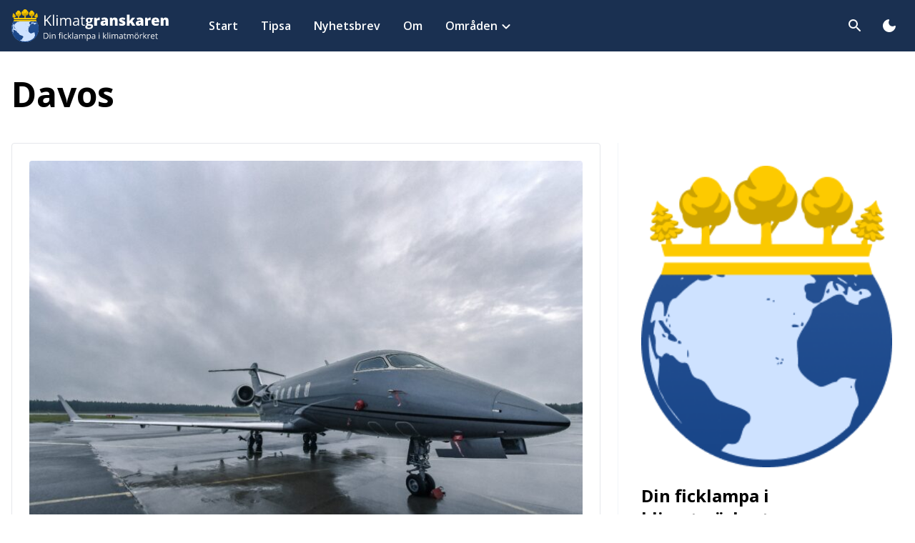

--- FILE ---
content_type: text/html; charset=UTF-8
request_url: https://klimatgranskaren.se/tag/davos/
body_size: 10560
content:
<!doctype html>
<html lang="sv-SE" xmlns:og="http://opengraphprotocol.org/schema/" xmlns:fb="http://www.facebook.com/2008/fbml">

<head>
	<meta charset="UTF-8">
	<meta name="viewport" content="width=device-width, initial-scale=1">
	<link rel="preconnect" href="https://fonts.googleapis.com">
	<link rel="preconnect" href="https://fonts.gstatic.com" crossorigin>
	<link href="https://fonts.googleapis.com/css2?family=Open+Sans:ital,wght@0,300;0,400;0,500;0,600;0,700;0,800;1,300;1,400;1,500;1,600;1,700;1,800&display=swap" rel="stylesheet">
	<link href="https://fonts.googleapis.com/icon?family=Material+Icons+Round" rel="stylesheet">
	<meta name='robots' content='index, follow, max-image-preview:large, max-snippet:-1, max-video-preview:-1' />

	<!-- This site is optimized with the Yoast SEO Premium plugin v26.6 (Yoast SEO v26.6) - https://yoast.com/wordpress/plugins/seo/ -->
	<title>Davos Archives - Klimatgranskaren</title>
	<link rel="canonical" href="https://klimatgranskaren.se/tag/davos/" />
	<meta property="og:locale" content="sv_SE" />
	<meta property="og:type" content="article" />
	<meta property="og:title" content="Davos Archives" />
	<meta property="og:url" content="https://klimatgranskaren.se/tag/davos/" />
	<meta property="og:site_name" content="Klimatgranskaren" />
	<meta name="twitter:card" content="summary_large_image" />
	<script type="application/ld+json" class="yoast-schema-graph">{"@context":"https://schema.org","@graph":[{"@type":"CollectionPage","@id":"https://klimatgranskaren.se/tag/davos/","url":"https://klimatgranskaren.se/tag/davos/","name":"Davos Archives - Klimatgranskaren","isPartOf":{"@id":"https://klimatgranskaren.se/#website"},"primaryImageOfPage":{"@id":"https://klimatgranskaren.se/tag/davos/#primaryimage"},"image":{"@id":"https://klimatgranskaren.se/tag/davos/#primaryimage"},"thumbnailUrl":"https://klimatgranskaren.se/wp-content/uploads/2023/01/niklas-jonasson-n7plpkhwxfk-unsplash-scaled.jpg","breadcrumb":{"@id":"https://klimatgranskaren.se/tag/davos/#breadcrumb"},"inLanguage":"sv-SE"},{"@type":"ImageObject","inLanguage":"sv-SE","@id":"https://klimatgranskaren.se/tag/davos/#primaryimage","url":"https://klimatgranskaren.se/wp-content/uploads/2023/01/niklas-jonasson-n7plpkhwxfk-unsplash-scaled.jpg","contentUrl":"https://klimatgranskaren.se/wp-content/uploads/2023/01/niklas-jonasson-n7plpkhwxfk-unsplash-scaled.jpg","width":2560,"height":1863},{"@type":"BreadcrumbList","@id":"https://klimatgranskaren.se/tag/davos/#breadcrumb","itemListElement":[{"@type":"ListItem","position":1,"name":"Home","item":"https://klimatgranskaren.se/"},{"@type":"ListItem","position":2,"name":"Davos"}]},{"@type":"WebSite","@id":"https://klimatgranskaren.se/#website","url":"https://klimatgranskaren.se/","name":"Klimatgranskaren","description":"Din ficklampa i klimatmörkret","publisher":{"@id":"https://klimatgranskaren.se/#organization"},"potentialAction":[{"@type":"SearchAction","target":{"@type":"EntryPoint","urlTemplate":"https://klimatgranskaren.se/?s={search_term_string}"},"query-input":{"@type":"PropertyValueSpecification","valueRequired":true,"valueName":"search_term_string"}}],"inLanguage":"sv-SE"},{"@type":"Organization","@id":"https://klimatgranskaren.se/#organization","name":"Klimatgranskaren","alternateName":"KG","url":"https://klimatgranskaren.se/","logo":{"@type":"ImageObject","inLanguage":"sv-SE","@id":"https://klimatgranskaren.se/#/schema/logo/image/","url":"https://klimatgranskaren.se/wp-content/uploads/2025/12/kg-logo.jpg","contentUrl":"https://klimatgranskaren.se/wp-content/uploads/2025/12/kg-logo.jpg","width":200,"height":200,"caption":"Klimatgranskaren"},"image":{"@id":"https://klimatgranskaren.se/#/schema/logo/image/"},"foundingDate":"2023-01-01","publishingPrinciples":"https://klimatgranskaren.se/om/","ownershipFundingInfo":"https://klimatgranskaren.se/om/"}]}</script>
	<!-- / Yoast SEO Premium plugin. -->


<link rel='dns-prefetch' href='//www.googletagmanager.com' />
<link rel='dns-prefetch' href='//stats.wp.com' />
<link rel="alternate" type="application/rss+xml" title="Klimatgranskaren &raquo; Webbflöde" href="https://klimatgranskaren.se/feed/" />
<link rel="alternate" type="application/rss+xml" title="Klimatgranskaren &raquo; Kommentarsflöde" href="https://klimatgranskaren.se/comments/feed/" />
<link rel="alternate" type="application/rss+xml" title="Klimatgranskaren &raquo; etikettflöde för Davos" href="https://klimatgranskaren.se/tag/davos/feed/" />
<style id='classic-theme-styles-inline-css'>
/*! This file is auto-generated */
.wp-block-button__link{color:#fff;background-color:#32373c;border-radius:9999px;box-shadow:none;text-decoration:none;padding:calc(.667em + 2px) calc(1.333em + 2px);font-size:1.125em}.wp-block-file__button{background:#32373c;color:#fff;text-decoration:none}
/*# sourceURL=/wp-includes/css/classic-themes.min.css */
</style>
<link rel='stylesheet' id='wpo_min-header-0-css' href='https://klimatgranskaren.se/wp-content/cache/wpo-minify/1768673822/assets/wpo-minify-header-ef5916b3.min.css' media='all' />
<script src="https://klimatgranskaren.se/wp-content/cache/wpo-minify/1768673822/assets/wpo-minify-header-7ca70e64.min.js" id="wpo_min-header-0-js"></script>

<!-- Kodblock för ”Google-tagg (gtag.js)” tillagt av Site Kit -->
<!-- Kodblock för ”Google Analytics” tillagt av Site Kit -->
<script src="https://www.googletagmanager.com/gtag/js?id=G-GL17PL1P64" id="google_gtagjs-js" async></script>
<script id="google_gtagjs-js-after">
window.dataLayer = window.dataLayer || [];function gtag(){dataLayer.push(arguments);}
gtag("set","linker",{"domains":["klimatgranskaren.se"]});
gtag("js", new Date());
gtag("set", "developer_id.dZTNiMT", true);
gtag("config", "G-GL17PL1P64");
//# sourceURL=google_gtagjs-js-after
</script>
<link rel="https://api.w.org/" href="https://klimatgranskaren.se/wp-json/" /><link rel="alternate" title="JSON" type="application/json" href="https://klimatgranskaren.se/wp-json/wp/v2/tags/112" /><link rel="EditURI" type="application/rsd+xml" title="RSD" href="https://klimatgranskaren.se/xmlrpc.php?rsd" />
<meta name="generator" content="WordPress 6.9" />
<meta name="generator" content="Site Kit by Google 1.168.0" />	<style>img#wpstats{display:none}</style>
				<style type="text/css">
			.site-title,
			.site-description {
				position: absolute;
				clip: rect(1px, 1px, 1px, 1px);
			}

					</style>
<link rel="icon" href="https://klimatgranskaren.se/wp-content/uploads/2026/01/cropped-skarmbild-2026-01-02-121129-32x32.png" sizes="32x32" />
<link rel="icon" href="https://klimatgranskaren.se/wp-content/uploads/2026/01/cropped-skarmbild-2026-01-02-121129-192x192.png" sizes="192x192" />
<link rel="apple-touch-icon" href="https://klimatgranskaren.se/wp-content/uploads/2026/01/cropped-skarmbild-2026-01-02-121129-180x180.png" />
<meta name="msapplication-TileImage" content="https://klimatgranskaren.se/wp-content/uploads/2026/01/cropped-skarmbild-2026-01-02-121129-270x270.png" />
<style id='global-styles-inline-css'>
:root{--wp--preset--aspect-ratio--square: 1;--wp--preset--aspect-ratio--4-3: 4/3;--wp--preset--aspect-ratio--3-4: 3/4;--wp--preset--aspect-ratio--3-2: 3/2;--wp--preset--aspect-ratio--2-3: 2/3;--wp--preset--aspect-ratio--16-9: 16/9;--wp--preset--aspect-ratio--9-16: 9/16;--wp--preset--color--black: #000000;--wp--preset--color--cyan-bluish-gray: #abb8c3;--wp--preset--color--white: #ffffff;--wp--preset--color--pale-pink: #f78da7;--wp--preset--color--vivid-red: #cf2e2e;--wp--preset--color--luminous-vivid-orange: #ff6900;--wp--preset--color--luminous-vivid-amber: #fcb900;--wp--preset--color--light-green-cyan: #7bdcb5;--wp--preset--color--vivid-green-cyan: #00d084;--wp--preset--color--pale-cyan-blue: #8ed1fc;--wp--preset--color--vivid-cyan-blue: #0693e3;--wp--preset--color--vivid-purple: #9b51e0;--wp--preset--gradient--vivid-cyan-blue-to-vivid-purple: linear-gradient(135deg,rgb(6,147,227) 0%,rgb(155,81,224) 100%);--wp--preset--gradient--light-green-cyan-to-vivid-green-cyan: linear-gradient(135deg,rgb(122,220,180) 0%,rgb(0,208,130) 100%);--wp--preset--gradient--luminous-vivid-amber-to-luminous-vivid-orange: linear-gradient(135deg,rgb(252,185,0) 0%,rgb(255,105,0) 100%);--wp--preset--gradient--luminous-vivid-orange-to-vivid-red: linear-gradient(135deg,rgb(255,105,0) 0%,rgb(207,46,46) 100%);--wp--preset--gradient--very-light-gray-to-cyan-bluish-gray: linear-gradient(135deg,rgb(238,238,238) 0%,rgb(169,184,195) 100%);--wp--preset--gradient--cool-to-warm-spectrum: linear-gradient(135deg,rgb(74,234,220) 0%,rgb(151,120,209) 20%,rgb(207,42,186) 40%,rgb(238,44,130) 60%,rgb(251,105,98) 80%,rgb(254,248,76) 100%);--wp--preset--gradient--blush-light-purple: linear-gradient(135deg,rgb(255,206,236) 0%,rgb(152,150,240) 100%);--wp--preset--gradient--blush-bordeaux: linear-gradient(135deg,rgb(254,205,165) 0%,rgb(254,45,45) 50%,rgb(107,0,62) 100%);--wp--preset--gradient--luminous-dusk: linear-gradient(135deg,rgb(255,203,112) 0%,rgb(199,81,192) 50%,rgb(65,88,208) 100%);--wp--preset--gradient--pale-ocean: linear-gradient(135deg,rgb(255,245,203) 0%,rgb(182,227,212) 50%,rgb(51,167,181) 100%);--wp--preset--gradient--electric-grass: linear-gradient(135deg,rgb(202,248,128) 0%,rgb(113,206,126) 100%);--wp--preset--gradient--midnight: linear-gradient(135deg,rgb(2,3,129) 0%,rgb(40,116,252) 100%);--wp--preset--font-size--small: 13px;--wp--preset--font-size--medium: 20px;--wp--preset--font-size--large: 36px;--wp--preset--font-size--x-large: 42px;--wp--preset--spacing--20: 0.44rem;--wp--preset--spacing--30: 0.67rem;--wp--preset--spacing--40: 1rem;--wp--preset--spacing--50: 1.5rem;--wp--preset--spacing--60: 2.25rem;--wp--preset--spacing--70: 3.38rem;--wp--preset--spacing--80: 5.06rem;--wp--preset--shadow--natural: 6px 6px 9px rgba(0, 0, 0, 0.2);--wp--preset--shadow--deep: 12px 12px 50px rgba(0, 0, 0, 0.4);--wp--preset--shadow--sharp: 6px 6px 0px rgba(0, 0, 0, 0.2);--wp--preset--shadow--outlined: 6px 6px 0px -3px rgb(255, 255, 255), 6px 6px rgb(0, 0, 0);--wp--preset--shadow--crisp: 6px 6px 0px rgb(0, 0, 0);}:where(.is-layout-flex){gap: 0.5em;}:where(.is-layout-grid){gap: 0.5em;}body .is-layout-flex{display: flex;}.is-layout-flex{flex-wrap: wrap;align-items: center;}.is-layout-flex > :is(*, div){margin: 0;}body .is-layout-grid{display: grid;}.is-layout-grid > :is(*, div){margin: 0;}:where(.wp-block-columns.is-layout-flex){gap: 2em;}:where(.wp-block-columns.is-layout-grid){gap: 2em;}:where(.wp-block-post-template.is-layout-flex){gap: 1.25em;}:where(.wp-block-post-template.is-layout-grid){gap: 1.25em;}.has-black-color{color: var(--wp--preset--color--black) !important;}.has-cyan-bluish-gray-color{color: var(--wp--preset--color--cyan-bluish-gray) !important;}.has-white-color{color: var(--wp--preset--color--white) !important;}.has-pale-pink-color{color: var(--wp--preset--color--pale-pink) !important;}.has-vivid-red-color{color: var(--wp--preset--color--vivid-red) !important;}.has-luminous-vivid-orange-color{color: var(--wp--preset--color--luminous-vivid-orange) !important;}.has-luminous-vivid-amber-color{color: var(--wp--preset--color--luminous-vivid-amber) !important;}.has-light-green-cyan-color{color: var(--wp--preset--color--light-green-cyan) !important;}.has-vivid-green-cyan-color{color: var(--wp--preset--color--vivid-green-cyan) !important;}.has-pale-cyan-blue-color{color: var(--wp--preset--color--pale-cyan-blue) !important;}.has-vivid-cyan-blue-color{color: var(--wp--preset--color--vivid-cyan-blue) !important;}.has-vivid-purple-color{color: var(--wp--preset--color--vivid-purple) !important;}.has-black-background-color{background-color: var(--wp--preset--color--black) !important;}.has-cyan-bluish-gray-background-color{background-color: var(--wp--preset--color--cyan-bluish-gray) !important;}.has-white-background-color{background-color: var(--wp--preset--color--white) !important;}.has-pale-pink-background-color{background-color: var(--wp--preset--color--pale-pink) !important;}.has-vivid-red-background-color{background-color: var(--wp--preset--color--vivid-red) !important;}.has-luminous-vivid-orange-background-color{background-color: var(--wp--preset--color--luminous-vivid-orange) !important;}.has-luminous-vivid-amber-background-color{background-color: var(--wp--preset--color--luminous-vivid-amber) !important;}.has-light-green-cyan-background-color{background-color: var(--wp--preset--color--light-green-cyan) !important;}.has-vivid-green-cyan-background-color{background-color: var(--wp--preset--color--vivid-green-cyan) !important;}.has-pale-cyan-blue-background-color{background-color: var(--wp--preset--color--pale-cyan-blue) !important;}.has-vivid-cyan-blue-background-color{background-color: var(--wp--preset--color--vivid-cyan-blue) !important;}.has-vivid-purple-background-color{background-color: var(--wp--preset--color--vivid-purple) !important;}.has-black-border-color{border-color: var(--wp--preset--color--black) !important;}.has-cyan-bluish-gray-border-color{border-color: var(--wp--preset--color--cyan-bluish-gray) !important;}.has-white-border-color{border-color: var(--wp--preset--color--white) !important;}.has-pale-pink-border-color{border-color: var(--wp--preset--color--pale-pink) !important;}.has-vivid-red-border-color{border-color: var(--wp--preset--color--vivid-red) !important;}.has-luminous-vivid-orange-border-color{border-color: var(--wp--preset--color--luminous-vivid-orange) !important;}.has-luminous-vivid-amber-border-color{border-color: var(--wp--preset--color--luminous-vivid-amber) !important;}.has-light-green-cyan-border-color{border-color: var(--wp--preset--color--light-green-cyan) !important;}.has-vivid-green-cyan-border-color{border-color: var(--wp--preset--color--vivid-green-cyan) !important;}.has-pale-cyan-blue-border-color{border-color: var(--wp--preset--color--pale-cyan-blue) !important;}.has-vivid-cyan-blue-border-color{border-color: var(--wp--preset--color--vivid-cyan-blue) !important;}.has-vivid-purple-border-color{border-color: var(--wp--preset--color--vivid-purple) !important;}.has-vivid-cyan-blue-to-vivid-purple-gradient-background{background: var(--wp--preset--gradient--vivid-cyan-blue-to-vivid-purple) !important;}.has-light-green-cyan-to-vivid-green-cyan-gradient-background{background: var(--wp--preset--gradient--light-green-cyan-to-vivid-green-cyan) !important;}.has-luminous-vivid-amber-to-luminous-vivid-orange-gradient-background{background: var(--wp--preset--gradient--luminous-vivid-amber-to-luminous-vivid-orange) !important;}.has-luminous-vivid-orange-to-vivid-red-gradient-background{background: var(--wp--preset--gradient--luminous-vivid-orange-to-vivid-red) !important;}.has-very-light-gray-to-cyan-bluish-gray-gradient-background{background: var(--wp--preset--gradient--very-light-gray-to-cyan-bluish-gray) !important;}.has-cool-to-warm-spectrum-gradient-background{background: var(--wp--preset--gradient--cool-to-warm-spectrum) !important;}.has-blush-light-purple-gradient-background{background: var(--wp--preset--gradient--blush-light-purple) !important;}.has-blush-bordeaux-gradient-background{background: var(--wp--preset--gradient--blush-bordeaux) !important;}.has-luminous-dusk-gradient-background{background: var(--wp--preset--gradient--luminous-dusk) !important;}.has-pale-ocean-gradient-background{background: var(--wp--preset--gradient--pale-ocean) !important;}.has-electric-grass-gradient-background{background: var(--wp--preset--gradient--electric-grass) !important;}.has-midnight-gradient-background{background: var(--wp--preset--gradient--midnight) !important;}.has-small-font-size{font-size: var(--wp--preset--font-size--small) !important;}.has-medium-font-size{font-size: var(--wp--preset--font-size--medium) !important;}.has-large-font-size{font-size: var(--wp--preset--font-size--large) !important;}.has-x-large-font-size{font-size: var(--wp--preset--font-size--x-large) !important;}
/*# sourceURL=global-styles-inline-css */
</style>
</head>

<body class="archive tag tag-davos tag-112 wp-theme-lwlightning bg-white dark:bg-blue-900 m-0 group/body hfeed no-sidebar">
	
	<div id="page" class="site">
		<a class="skip-link screen-reader-text" href="#primary">Skip to content</a>

		<header id="masthead" class="sticky top-0 z-50 bg-blue-800 site-header dark:bg-[#1b2535]">
			<div class="container">
				
<nav id="site-navigation" class="flex items-center py-2 main-navigation md:py-4 lg:py-0">
    <div class="flex items-center mr-4 nav-left">
        <a class="site-logo md:flex-shrink-0 flex flex-col items-start logo-img" href="https://klimatgranskaren.se">

                            <div class="max-w-[220px]">
                    <img src="https://klimatgranskaren.se/wp-content/uploads/2023/01/kg-logo-w-sub.svg" class="logo dark:hidden" alt="" decoding="async" />                    <img src="https://klimatgranskaren.se/wp-content/uploads/2023/01/kg-logo-w-sub.svg" class="logo hidden dark:block" alt="" decoding="async" />                </div>
                    </a>

        <div id="main-menu" class="max-lg:absolute left-0 lg:px-4 py-6 lg:p-0 mx-auto min-w-full max-lg:bg-blue-800 max-lg:dark:bg-[#1b2535] lg:min-w-[320px] top-full hidden lg:block h-[calc(100vh-56px)] md:h-[calc(100vh-72px)] lg:h-auto max-lg:group-[.main-menu-open]/body:block"><ul id="primary-menu" class="flex flex-col w-full lg:flex-row lg:items-center lg:ml-6 max-lg:overflow-auto h-full lg:h-auto"><li id="menu-item-366" class="menu-item menu-item-type-post_type menu-item-object-page menu-item-home parent-item group lg:rounded-none px-6 lg:px-0"><a href="https://klimatgranskaren.se/"class="block w-full font-sans py-2 font-semibold text-lg lg:text-base text-white menu-item-link gap-x-2 transition-colors duration-200 transition-none lg:py-6 lg:px-3 xl:px-4 lg:w-auto lg:hover:text-blue-200"><span class="pointer-events-none menu-item-title">Start</span></a></li>
<li id="menu-item-291" class="menu-item menu-item-type-post_type menu-item-object-page parent-item group lg:rounded-none px-6 lg:px-0"><a href="https://klimatgranskaren.se/tipsa/"class="block w-full font-sans py-2 font-semibold text-lg lg:text-base text-white menu-item-link gap-x-2 transition-colors duration-200 transition-none lg:py-6 lg:px-3 xl:px-4 lg:w-auto lg:hover:text-blue-200"><span class="pointer-events-none menu-item-title">Tipsa</span></a></li>
<li id="menu-item-282" class="menu-item menu-item-type-post_type menu-item-object-page parent-item group lg:rounded-none px-6 lg:px-0"><a href="https://klimatgranskaren.se/nyhetsbrev/"class="block w-full font-sans py-2 font-semibold text-lg lg:text-base text-white menu-item-link gap-x-2 transition-colors duration-200 transition-none lg:py-6 lg:px-3 xl:px-4 lg:w-auto lg:hover:text-blue-200"><span class="pointer-events-none menu-item-title">Nyhetsbrev</span></a></li>
<li id="menu-item-283" class="menu-item menu-item-type-post_type menu-item-object-page parent-item group lg:rounded-none px-6 lg:px-0"><a href="https://klimatgranskaren.se/om/"class="block w-full font-sans py-2 font-semibold text-lg lg:text-base text-white menu-item-link gap-x-2 transition-colors duration-200 transition-none lg:py-6 lg:px-3 xl:px-4 lg:w-auto lg:hover:text-blue-200"><span class="pointer-events-none menu-item-title">Om</span></a></li>
<li id="menu-item-1812" class="menu-item menu-item-type-post_type menu-item-object-page menu-item-has-children parent-item group lg:rounded-none px-6 lg:px-0"><span class="flex justify-between items-center w-full lg:p-0 lg:bg-none"><a href="https://klimatgranskaren.se/omraden/"class="block w-full font-sans py-2 font-semibold text-lg lg:text-base text-white menu-item-link gap-x-2 transition-colors duration-200 transition-none lg:py-6 lg:px-3 xl:px-4 lg:w-auto lg:hover:text-blue-200 lg:!pr-1"><span class="pointer-events-none menu-item-title">Områden</span></a>
            <button class='flex items-center justify-center shrink-0 w-10 h-6 p-0 ml-auto lg:w-4 lg:h-4 sub-menu-toggle-button main-item-button lg:pointer-events-none text-white lg:mt-0.5'>
                <span class='duration-300 pointer-events-none text-inherit material-icons-round'>expand_more</span>
            </button></span><ul class="sub-menu sub-menu-0">
            <svg xmlns="http://www.w3.org/2000/svg" width="18" height="15" viewBox="0 0 18 15" fill="none" class="absolute left-0 bottom-[calc(100%-4px)] hidden lg:block right-0 mx-auto size-5 drop-shadow-negative z-20">
                <path d="M8.30718 1.2C8.6151 0.666666 9.3849 0.666667 9.69282 1.2L16.9674 13.8C17.2754 14.3333 16.8905 15 16.2746 15H1.72539C1.10955 15 0.724646 14.3333 1.03257 13.8L8.30718 1.2Z" fill="white"/>
            </svg><li id="menu-item-1814" class="menu-item menu-item-type-taxonomy menu-item-object-category sub-menu-item group-hover:block"><a href="https://klimatgranskaren.se/category/klimat/"class="block w-full font-sans py-2 font-semibold text-lg lg:text-base text-white menu-item-link gap-x-2 transition-colors duration-200 w-full lg:px-6 lg:text-blue-800 dark:text-blue-100 lg:hover:text-blue-800 dark:hover:text-blue-200"><span class="pointer-events-none menu-item-title">Klimat</span></a></li>
<li id="menu-item-1815" class="menu-item menu-item-type-taxonomy menu-item-object-category sub-menu-item group-hover:block"><a href="https://klimatgranskaren.se/category/energi/"class="block w-full font-sans py-2 font-semibold text-lg lg:text-base text-white menu-item-link gap-x-2 transition-colors duration-200 w-full lg:px-6 lg:text-blue-800 dark:text-blue-100 lg:hover:text-blue-800 dark:hover:text-blue-200"><span class="pointer-events-none menu-item-title">Energi</span></a></li>
<li id="menu-item-1816" class="menu-item menu-item-type-taxonomy menu-item-object-category sub-menu-item group-hover:block"><a href="https://klimatgranskaren.se/category/natur/"class="block w-full font-sans py-2 font-semibold text-lg lg:text-base text-white menu-item-link gap-x-2 transition-colors duration-200 w-full lg:px-6 lg:text-blue-800 dark:text-blue-100 lg:hover:text-blue-800 dark:hover:text-blue-200"><span class="pointer-events-none menu-item-title">Natur</span></a></li>
<li id="menu-item-1817" class="menu-item menu-item-type-taxonomy menu-item-object-category sub-menu-item group-hover:block"><a href="https://klimatgranskaren.se/category/transport/"class="block w-full font-sans py-2 font-semibold text-lg lg:text-base text-white menu-item-link gap-x-2 transition-colors duration-200 w-full lg:px-6 lg:text-blue-800 dark:text-blue-100 lg:hover:text-blue-800 dark:hover:text-blue-200"><span class="pointer-events-none menu-item-title">Transport</span></a></li>
</ul></li>
<button class="flex gap-2 justify-start items-center px-4 mt-auto text-sm text-white rounded-full lg:hidden toggle-dark-mode" aria-label="Toggla dark mode">
            <span class="text-lg pointer-events-none material-icons-round dark-mode">dark_mode</span>
            <span class="pointer-events-none">Mörkt/Ljust läge</span>
        </button></ul></div>    </div>

    

    <button class="search-toggle btn hover:bg-blue-100/10 nav-btn ml-auto" aria-label="Toggla sök" title="Sök">
        <span class="text-white pointer-events-none material-icons-round">search</span>
    </button>

    <div class="hidden absolute right-0 left-0 top-full px-1 pb-1 mx-auto w-full max-w-5xl site-search-wrapper">
    <div class="fixed top-0 right-0 left-0 w-full h-full search-overlay bg-black/25"></div>
    <form role="search" method="get" class="relative p-3 text-black bg-white rounded-lg dark:bg-blue-900 dark:text-white search-form" action="https://klimatgranskaren.se">
        <div class="flex gap-3 items-center w-full">

            <button type="submit" class="flex justify-center items-center rounded-lg ring-1 transition-all size-9 sm:size-11 shrink-0 search-submit ring-blue-800/20 dark:ring-white/10 dark:hover:ring-white/40 focus:ring-blue-800/40 hover:ring-blue-800/40">
                <span class="text-lg pointer-events-none material-icons-round">search</span>
            </button>

            <label class="w-full">

                <span class="screen-reader-text">Sök efter:</span>

                <input type="search" class="!text-base !py-0 h-9 sm:h-11 px-4 !my-0 font-normal ring-1 ring-blue-800/10 !border-0 placeholder:text-blue-800/60 focus:ring-blue-800/40 search-field main-search-input placeholder:text-black/90 dark:placeholder:text-white/70 dark:focus:ring-white/40 dark:text-white dark:ring-white/10 dark:bg-[#1b2535]" placeholder="Sök efter artiklar etc." name="s" data-rlvlive="true" data-rlvparentel="#rlvlive" data-rlvconfig="default">

            </label>

            <button type="button" class="flex justify-center items-center px-2 text-xs rounded-lg ring-1 transition-all duration-300 cursor-pointer dark:ring-white/10 dark:hover:ring-white/40 shrink-0 size-9 sm:size-11 close-search ring-blue-800/20 focus:ring-blue-800/40 hover:ring-blue-800/40" aria-label="Stäng sökrutan">
                <span class="text-base pointer-events-none material-icons-round">close</span>
            </button>

        </div>
        <div id="rlvlive"></div>
    </form>
</div>
    <div class="flex items-center nav-right">

        <button class="hidden items-center p-2 ml-2 rounded-full hover:bg-blue-100/10 lg:inline-flex toggle-dark-mode" aria-label="Toggla dark mode">
            <span class="text-white pointer-events-none material-icons-round dark-mode">dark_mode</span>
        </button>

        <button id="main-menu-toggle" class="-mr-2 text-white sm:ml-2 btn nav-btn main-menu-toggle-btn lg:hidden" aria-label="Toggla menyn" title="Toggla menyn">
            <span class="text-white pointer-events-none material-icons-round group-[.main-menu-open]/body:hidden">menu</span>
            <span class="text-white pointer-events-none material-icons-round group-[.main-menu-open]/body:block hidden">close</span>
        </button>
    </div>
</nav><!-- #site-navigation -->			</div>
		</header>
<main id="primary" class="site-main">

	
		<header class="py-4 lg:py-8 page-header">
			<div class="container">
				<h1 class="page-title dark:text-white">Davos</h1>
				<div class="archive-description"></div>
			</div>
		</header>

		<div class="container px-0 md:px-4">
			<div class="grid-cols-12 md:grid gap-x-4 lg:gap-x-6">

				<div class="col-span-8">
					<div class="post-listing">
														
        <div class="mb-6 card group last:mb-0" data-post-id="727">
            <div class="pb-8 bg-white border-b md:rounded p-4 md:border lg:p-6 dark:bg-white/5 dark:border-white/5 ">
                <a class="block" href="https://klimatgranskaren.se/hundratals-subventionerade-privatjets-flyger-imorgon-till-davos/">

                    <div class="overflow-hidden mb-3 w-full rounded aspect-video card-image md:mb-4">
                        <img width="768" height="559" src="https://klimatgranskaren.se/wp-content/uploads/2023/01/niklas-jonasson-n7plpkhwxfk-unsplash-768x559.jpg" class="object-cover w-full h-full aspect-video group-hover:scale-105 transition-transform duration-300 object-center" alt="" decoding="async" fetchpriority="high" srcset="https://klimatgranskaren.se/wp-content/uploads/2023/01/niklas-jonasson-n7plpkhwxfk-unsplash-768x559.jpg 768w, https://klimatgranskaren.se/wp-content/uploads/2023/01/niklas-jonasson-n7plpkhwxfk-unsplash-300x218.jpg 300w, https://klimatgranskaren.se/wp-content/uploads/2023/01/niklas-jonasson-n7plpkhwxfk-unsplash-1024x745.jpg 1024w, https://klimatgranskaren.se/wp-content/uploads/2023/01/niklas-jonasson-n7plpkhwxfk-unsplash-1536x1118.jpg 1536w, https://klimatgranskaren.se/wp-content/uploads/2023/01/niklas-jonasson-n7plpkhwxfk-unsplash-2048x1491.jpg 2048w" sizes="(max-width: 768px) 100vw, 768px" />                    </div>

                    <div class="flex flex-col md:col-span-3 card-body">

                        
    <div class="flex flex-wrap gap-1 mb-4">
                                        <div class="px-2 py-1 mr-1 text-xs font-semibold text-blue-700 bg-blue-100 rounded ">
                                        Klimat                        </div>
                                <div class="px-2 py-1 mr-1 text-xs font-semibold text-blue-700 bg-blue-100 rounded ">
                                        Transport                        </div>
</div>


                                                    <h3 class="mb-2 dark:text-white">Hundratals subventionerade privatjets flyger imorgon till Davos</h3>
                        
                                                    <div class="mb-2 dark:text-white">När världens ledare imorgon samlas i Davos för World Economic Forum väntas många ta sig dit med privatjet. I Sverige och i andra länder subventioneras privatflygen kraftigt trots deras svindlande klimatutsläpp. 
</div>
                        
                    </div>

                                            <div class="flex items-center">
                            <small class="flex items-center text-xs date" data-tooltip-top="Publicerades">
                                <span class="mr-1 text-sm material-icons-round">create</span>
                                2023-01-15                            </small>
                        </div>
                    
                </a>

                            </div>
        </div>
																		</div>
									</div>
				    <aside class="flex-col col-span-4 py-8 md:border-l border-solid md:px-4 lg:px-8 border-slate-100 dark:border-white/5 md:!pr-0 lg:!pr-4 flex">

        

    <section id="" class="pb-4 sb-image section md:pb-6 dark:text-white">
        
        <img width="224" height="269" src="https://klimatgranskaren.se/wp-content/uploads/2023/10/kg-logo-only-2-1.png" class="w-full" alt="" decoding="async" loading="lazy" />
    </section>

    <section id="din-ficklampa-i-klimatmorkret" class="pb-4 sb-text section md:pb-6 dark:text-white">
                                    <h4>Din ficklampa i klimatmörkret</h4>
            
            <p>Klimatgranskaren är en sajt som granskar klimatpolitiken och följer utvecklingen för vår planet. Ansvarig utgivare: Sven Elander.</p>
            </section>

    <section id="" class="pb-4 sb-post-listing md:pb-6 dark:text-white">
                    <h4>Mest lästa</h4>
        
                    
                <div class="pb-4 mb-4 border-b dark:border-white/5 md:mb-6 md:pb-6">
                    
        <div class="card group small-card" data-post-id="4873">
            <div class="h-full pb-8 bg-white border-b md:rounded md:p-3 md:border dark:bg-transparent dark:border-white/5 !p-0 !border-none">
                <a class="flex flex-col h-full" href="https://klimatgranskaren.se/miljoministern-hyllade-forslaget-innan-hon-sankte-det/">

                    <div class="w-full mb-3 overflow-hidden rounded-sm card-image md:mb-4">
                        <img width="605" height="340" src="https://klimatgranskaren.se/wp-content/uploads/2024/01/romina.png" class="object-cover w-full h-full aspect-4/3 group-hover:scale-105 transition-transform duration-300 object-center" alt="" decoding="async" loading="lazy" srcset="https://klimatgranskaren.se/wp-content/uploads/2024/01/romina.png 605w, https://klimatgranskaren.se/wp-content/uploads/2024/01/romina-300x169.png 300w" sizes="(max-width: 605px) 100vw, 605px" />                    </div>

                    <div class="flex flex-col card-body">

                        
    <div class="flex flex-wrap gap-1 mb-4">
                                        <div class="px-2 py-1 mr-1 text-xs font-semibold text-blue-700 bg-blue-100 rounded mb-1">
                                        Klimat                        </div>
                                <div class="px-2 py-1 mr-1 text-xs font-semibold text-blue-700 bg-blue-100 rounded mb-1">
                                        Natur                        </div>
</div>


                        <h3 class="mb-2 text-2xl dark:text-white">Miljöministern hyllade förslaget - innan hon sänkte det</h3>

                                                    <div class="mb-2 !text-base dark:text-white">Miljöministern hyllade nyligen EU:s nya lag för att restaurera skadad natur. Nu har hon sänkt förslaget tillsammans med Ungern.
</div>
                        
                    </div>

                                            <div class="flex items-center">
                            <small class="flex items-center text-xs date" data-tooltip-top="Publicerades">
                                <span class="mr-1 text-sm material-icons-round">create</span>
                                2024-03-25                            </small>
                        </div>
                                    </a>
            </div>
        </div>
                </div>

            
                <div class="pb-4 mb-4 border-b dark:border-white/5 md:mb-6 md:pb-6">
                    
        <div class="card group small-card" data-post-id="4794">
            <div class="h-full pb-8 bg-white border-b md:rounded md:p-3 md:border dark:bg-transparent dark:border-white/5 !p-0 !border-none">
                <a class="flex flex-col h-full" href="https://klimatgranskaren.se/kallduschen-ministerns-palett-av-atgarder-gick-just-upp-i-rok/">

                    <div class="w-full mb-3 overflow-hidden rounded-sm card-image md:mb-4">
                        <img width="768" height="514" src="https://klimatgranskaren.se/wp-content/uploads/2023/11/romina-4-768x514.png" class="object-cover w-full h-full aspect-4/3 group-hover:scale-105 transition-transform duration-300 object-center" alt="" decoding="async" loading="lazy" srcset="https://klimatgranskaren.se/wp-content/uploads/2023/11/romina-4-768x514.png 768w, https://klimatgranskaren.se/wp-content/uploads/2023/11/romina-4-300x201.png 300w, https://klimatgranskaren.se/wp-content/uploads/2023/11/romina-4.png 893w" sizes="(max-width: 768px) 100vw, 768px" />                    </div>

                    <div class="flex flex-col card-body">

                        
    <div class="flex flex-wrap gap-1 mb-4">
                                        <div class="px-2 py-1 mr-1 text-xs font-semibold text-blue-700 bg-blue-100 rounded mb-1">
                                        Klimat                        </div>
</div>


                        <h3 class="mb-2 text-2xl dark:text-white">Kallduschen: Ministerns "palett av åtgärder" gick just upp i rök</h3>

                                                    <div class="mb-2 !text-base dark:text-white">Miljöministerns nya svar pekar mot det som många befarat: Det blir antagligen inga nya skarpa klimatåtgärder före nästa val....</div>
                        
                    </div>

                                            <div class="flex items-center">
                            <small class="flex items-center text-xs date" data-tooltip-top="Publicerades">
                                <span class="mr-1 text-sm material-icons-round">create</span>
                                2024-03-16                            </small>
                        </div>
                                    </a>
            </div>
        </div>
                </div>

            
                <div class="pb-4 mb-4 border-b dark:border-white/5 md:mb-6 md:pb-6">
                    
        <div class="card group small-card" data-post-id="4674">
            <div class="h-full pb-8 bg-white border-b md:rounded md:p-3 md:border dark:bg-transparent dark:border-white/5 !p-0 !border-none">
                <a class="flex flex-col h-full" href="https://klimatgranskaren.se/regeringens-favoritexpert-domer-ut-regeringen/">

                    <div class="w-full mb-3 overflow-hidden rounded-sm card-image md:mb-4">
                        <img width="768" height="432" src="https://klimatgranskaren.se/wp-content/uploads/2024/03/namnlos-presentation-768x432.jpg" class="object-cover w-full h-full aspect-4/3 group-hover:scale-105 transition-transform duration-300 object-center" alt="" decoding="async" loading="lazy" srcset="https://klimatgranskaren.se/wp-content/uploads/2024/03/namnlos-presentation-768x432.jpg 768w, https://klimatgranskaren.se/wp-content/uploads/2024/03/namnlos-presentation-300x169.jpg 300w, https://klimatgranskaren.se/wp-content/uploads/2024/03/namnlos-presentation.jpg 960w" sizes="(max-width: 768px) 100vw, 768px" />                    </div>

                    <div class="flex flex-col card-body">

                        
    <div class="flex flex-wrap gap-1 mb-4">
                                        <div class="px-2 py-1 mr-1 text-xs font-semibold text-blue-700 bg-blue-100 rounded mb-1">
                                        Klimat                        </div>
</div>


                        <h3 class="mb-2 text-2xl dark:text-white">Regeringens favoritexpert dömer ut... regeringen</h3>

                                                    <div class="mb-2 !text-base dark:text-white">Han anlitades av regeringen själva för att utreda en försvagad politik. Han har blivit anklagad för att vara klimatmålens...</div>
                        
                    </div>

                                            <div class="flex items-center">
                            <small class="flex items-center text-xs date" data-tooltip-top="Publicerades">
                                <span class="mr-1 text-sm material-icons-round">create</span>
                                2024-03-05                            </small>
                        </div>
                                    </a>
            </div>
        </div>
                </div>

            
                <div class="pb-4 mb-4 border-b dark:border-white/5 md:mb-6 md:pb-6">
                    
        <div class="card group small-card" data-post-id="4319">
            <div class="h-full pb-8 bg-white border-b md:rounded md:p-3 md:border dark:bg-transparent dark:border-white/5 !p-0 !border-none">
                <a class="flex flex-col h-full" href="https://klimatgranskaren.se/dokumentet-avslojar-klimatplanen-for-nettonoll-utslapp-finns-inte/">

                    <div class="w-full mb-3 overflow-hidden rounded-sm card-image md:mb-4">
                        <img width="768" height="430" src="https://klimatgranskaren.se/wp-content/uploads/2024/01/skarmavbild-2024-01-28-kl-152218-768x430.png" class="object-cover w-full h-full aspect-4/3 group-hover:scale-105 transition-transform duration-300 object-center" alt="" decoding="async" loading="lazy" srcset="https://klimatgranskaren.se/wp-content/uploads/2024/01/skarmavbild-2024-01-28-kl-152218-768x430.png 768w, https://klimatgranskaren.se/wp-content/uploads/2024/01/skarmavbild-2024-01-28-kl-152218-300x168.png 300w, https://klimatgranskaren.se/wp-content/uploads/2024/01/skarmavbild-2024-01-28-kl-152218.png 900w" sizes="(max-width: 768px) 100vw, 768px" />                    </div>

                    <div class="flex flex-col card-body">

                        
    <div class="flex flex-wrap gap-1 mb-4">
                                        <div class="px-2 py-1 mr-1 text-xs font-semibold text-blue-700 bg-blue-100 rounded mb-1">
                                        Klimat                        </div>
</div>


                        <h3 class="mb-2 text-2xl dark:text-white">Dokumentet avslöjar: Planen för "nettonoll utsläpp" finns inte</h3>

                                                    <div class="mb-2 !text-base dark:text-white">Interna dokument från regeringskansliet visar att regeringens &#8221;väg till nettonollutsläpp&#8221; bygger på rena gissningarna om åtgärder som ännu inte...</div>
                        
                    </div>

                                            <div class="flex items-center">
                            <small class="flex items-center text-xs date" data-tooltip-top="Publicerades">
                                <span class="mr-1 text-sm material-icons-round">create</span>
                                2024-02-14                            </small>
                        </div>
                                    </a>
            </div>
        </div>
                </div>

            
                <div class="pb-4 mb-4 border-b dark:border-white/5 md:mb-6 md:pb-6">
                    
        <div class="card group small-card" data-post-id="4311">
            <div class="h-full pb-8 bg-white border-b md:rounded md:p-3 md:border dark:bg-transparent dark:border-white/5 !p-0 !border-none">
                <a class="flex flex-col h-full" href="https://klimatgranskaren.se/medarbetaren-kritiserar-media-sedan-sker-det-ovantade/">

                    <div class="w-full mb-3 overflow-hidden rounded-sm card-image md:mb-4">
                        <img width="605" height="340" src="https://klimatgranskaren.se/wp-content/uploads/2024/01/romina.png" class="object-cover w-full h-full aspect-4/3 group-hover:scale-105 transition-transform duration-300 object-center" alt="" decoding="async" loading="lazy" srcset="https://klimatgranskaren.se/wp-content/uploads/2024/01/romina.png 605w, https://klimatgranskaren.se/wp-content/uploads/2024/01/romina-300x169.png 300w" sizes="(max-width: 605px) 100vw, 605px" />                    </div>

                    <div class="flex flex-col card-body">

                        
    <div class="flex flex-wrap gap-1 mb-4">
                                        <div class="px-2 py-1 mr-1 text-xs font-semibold text-blue-700 bg-blue-100 rounded mb-1">
                                        Klimat                        </div>
</div>


                        <h3 class="mb-2 text-2xl dark:text-white">Medarbetaren kritiserar media - sedan sker det oväntade</h3>

                                                    <div class="mb-2 !text-base dark:text-white">Miljöministerns pressekreterare är arg på Sveriges Radio efter ett inslag om Sveriges klimatpolitik som inte fallit henne i smaken....</div>
                        
                    </div>

                                            <div class="flex items-center">
                            <small class="flex items-center text-xs date" data-tooltip-top="Publicerades">
                                <span class="mr-1 text-sm material-icons-round">create</span>
                                2024-02-11                            </small>
                        </div>
                                    </a>
            </div>
        </div>
                </div>

            
                <div class="pb-4 mb-4 border-b dark:border-white/5 md:mb-6 md:pb-6">
                    
        <div class="card group small-card" data-post-id="4155">
            <div class="h-full pb-8 bg-white border-b md:rounded md:p-3 md:border dark:bg-transparent dark:border-white/5 !p-0 !border-none">
                <a class="flex flex-col h-full" href="https://klimatgranskaren.se/har-ar-kommunen-som-har-gratis-kollektivtrafik/">

                    <div class="w-full mb-3 overflow-hidden rounded-sm card-image md:mb-4">
                        <img width="768" height="578" src="https://klimatgranskaren.se/wp-content/uploads/2024/01/img-8877-768x578.jpeg" class="object-cover w-full h-full aspect-4/3 group-hover:scale-105 transition-transform duration-300 object-center" alt="" decoding="async" loading="lazy" srcset="https://klimatgranskaren.se/wp-content/uploads/2024/01/img-8877-768x578.jpeg 768w, https://klimatgranskaren.se/wp-content/uploads/2024/01/img-8877-300x226.jpeg 300w, https://klimatgranskaren.se/wp-content/uploads/2024/01/img-8877-1024x771.jpeg 1024w, https://klimatgranskaren.se/wp-content/uploads/2024/01/img-8877-1536x1157.jpeg 1536w, https://klimatgranskaren.se/wp-content/uploads/2024/01/img-8877.jpeg 1591w" sizes="(max-width: 768px) 100vw, 768px" />                    </div>

                    <div class="flex flex-col card-body">

                        
    <div class="flex flex-wrap gap-1 mb-4">
                                        <div class="px-2 py-1 mr-1 text-xs font-semibold text-blue-700 bg-blue-100 rounded mb-1">
                                        Transport                        </div>
</div>


                        <h3 class="mb-2 text-2xl dark:text-white">Här är kommunen som har gratis kollektivtrafik</h3>

                                                    <div class="mb-2 !text-base dark:text-white">En svensk kommun införde gratis kollektivtrafik redan för 28 år sedan. Och de har inga planer på att sluta...</div>
                        
                    </div>

                                            <div class="flex items-center">
                            <small class="flex items-center text-xs date" data-tooltip-top="Publicerades">
                                <span class="mr-1 text-sm material-icons-round">create</span>
                                2024-02-04                            </small>
                        </div>
                                    </a>
            </div>
        </div>
                </div>

            
                <div class="pb-4 mb-4 border-b dark:border-white/5 md:mb-6 md:pb-6">
                    
        <div class="card group small-card" data-post-id="4200">
            <div class="h-full pb-8 bg-white border-b md:rounded md:p-3 md:border dark:bg-transparent dark:border-white/5 !p-0 !border-none">
                <a class="flex flex-col h-full" href="https://klimatgranskaren.se/avslojar-naturvardsverket-tvingas-till-stora-varsel-av-regeringens-nedskarningar/">

                    <div class="w-full mb-3 overflow-hidden rounded-sm card-image md:mb-4">
                        <img width="605" height="340" src="https://klimatgranskaren.se/wp-content/uploads/2024/01/romina.png" class="object-cover w-full h-full aspect-4/3 group-hover:scale-105 transition-transform duration-300 object-center" alt="" decoding="async" loading="lazy" srcset="https://klimatgranskaren.se/wp-content/uploads/2024/01/romina.png 605w, https://klimatgranskaren.se/wp-content/uploads/2024/01/romina-300x169.png 300w" sizes="(max-width: 605px) 100vw, 605px" />                    </div>

                    <div class="flex flex-col card-body">

                        
    <div class="flex flex-wrap gap-1 mb-4">
                                        <div class="px-2 py-1 mr-1 text-xs font-semibold text-blue-700 bg-blue-100 rounded mb-1">
                                        Klimat                        </div>
                                <div class="px-2 py-1 mr-1 text-xs font-semibold text-blue-700 bg-blue-100 rounded mb-1">
                                        Natur                        </div>
</div>


                        <h3 class="mb-2 text-2xl dark:text-white">Avslöjar: Naturvårdsverkets jättevarsel efter regeringens nedskärningar</h3>

                                                    <div class="mb-2 !text-base dark:text-white">Regeringens nedskärningar inom miljöområdet tvingar nu Naturvårdsverket till stora varsel, kan Klimatgranskaren avslöja. 65 jobb varslas från och med...</div>
                        
                    </div>

                                            <div class="flex items-center">
                            <small class="flex items-center text-xs date" data-tooltip-top="Publicerades">
                                <span class="mr-1 text-sm material-icons-round">create</span>
                                2024-02-01                            </small>
                        </div>
                                    </a>
            </div>
        </div>
                </div>

            
                <div class="pb-4 mb-4 border-b dark:border-white/5 md:mb-6 md:pb-6">
                    
        <div class="card group small-card" data-post-id="3962">
            <div class="h-full pb-8 bg-white border-b md:rounded md:p-3 md:border dark:bg-transparent dark:border-white/5 !p-0 !border-none">
                <a class="flex flex-col h-full" href="https://klimatgranskaren.se/regeringen-skrotar-agenda-2030-mal-sd-valkommet/">

                    <div class="w-full mb-3 overflow-hidden rounded-sm card-image md:mb-4">
                        <img width="768" height="432" src="https://klimatgranskaren.se/wp-content/uploads/2024/01/romina-kinnunen-768x432.png" class="object-cover w-full h-full aspect-4/3 group-hover:scale-105 transition-transform duration-300 object-center" alt="" decoding="async" loading="lazy" srcset="https://klimatgranskaren.se/wp-content/uploads/2024/01/romina-kinnunen-768x432.png 768w, https://klimatgranskaren.se/wp-content/uploads/2024/01/romina-kinnunen-300x169.png 300w, https://klimatgranskaren.se/wp-content/uploads/2024/01/romina-kinnunen-1024x576.png 1024w, https://klimatgranskaren.se/wp-content/uploads/2024/01/romina-kinnunen-1536x864.png 1536w, https://klimatgranskaren.se/wp-content/uploads/2024/01/romina-kinnunen.png 1920w" sizes="(max-width: 768px) 100vw, 768px" />                    </div>

                    <div class="flex flex-col card-body">

                        
    <div class="flex flex-wrap gap-1 mb-4">
                                        <div class="px-2 py-1 mr-1 text-xs font-semibold text-blue-700 bg-blue-100 rounded mb-1">
                                        Klimat                        </div>
                                <div class="px-2 py-1 mr-1 text-xs font-semibold text-blue-700 bg-blue-100 rounded mb-1">
                                        Natur                        </div>
</div>


                        <h3 class="mb-2 text-2xl dark:text-white">Regeringen skrotar Agenda 2030-mål - SD: Välkommet</h3>

                                                    <div class="mb-2 !text-base dark:text-white">Regeringen genomför just nu en ambitiös utrensning av Agenda 2030-målen i sina direktiv till myndigheterna. Ännu en förhandlingsvinst till...</div>
                        
                    </div>

                                            <div class="flex items-center">
                            <small class="flex items-center text-xs date" data-tooltip-top="Publicerades">
                                <span class="mr-1 text-sm material-icons-round">create</span>
                                2024-01-11                            </small>
                        </div>
                                    </a>
            </div>
        </div>
                </div>

                        </section>

        <a class="sticky flex items-center p-3 font-semibold rounded top-[calc(100%-100px)] bg-gray-50 dark:bg-white/5 dark:text-white group" href="#page">
            Tillbaka till toppen            <span class="ml-auto transition-transform duration-300 material-icons-round group-hover:-translate-y-1">expand_less</span>
        </a>
    </aside>
			</div>
		</div>

	</main>


<footer class="py-6 mt-16 bg-gray-50 md:mt-20 site-footer md:py-9 xl:py-16 dark:bg-white/5">
	<div class="container">
		<div class="grid grid-cols-1 gap-4 md:grid-cols-2 lg:grid-cols-4 md:gap-6 lg:gap-12">
			<div class="footer-col">
									<div class="footer-logo">
						<img src="https://klimatgranskaren.se/wp-content/uploads/2023/01/kg-logo-w-sub-dark.svg" class="dark:hidden" alt="" decoding="async" loading="lazy" />
													<img src="https://klimatgranskaren.se/wp-content/uploads/2023/01/kg-logo-w-sub.svg" class="hidden dark:block" alt="" decoding="async" loading="lazy" />											</div>
													<div class="mt-2 text-black footer-text lg:mt-4 dark:text-white">
						<p>Klimatgranskaren är en ny sajt som granskar klimatpolitiken och följer utvecklingen för vår planet.</p>
					</div>
							</div>

			
				
					<div class="pb-2 bg-white dark:bg-slate-900 md:!bg-transparent footer-col">
						
						
					</div>
							
			
				<div class="lg:ml-auto footer-col-so-me">

											<h4 class="pt-2 mb-0 text-xl text-black footer-col-title md:mb-3 dark:text-white">
							Följ oss						</h4>
										<ul class="pt-2 m-0 md:block">
																					<li class="mb-2">
									<a class="flex gap-x-2 justify-start items-center footer-col-link" href="https://www.facebook.com/profile.php?id=100088784455512">
																					<img src="https://klimatgranskaren.se/wp-content/uploads/2022/12/icon-fb-d.svg" alt="1" class="object-contain p-0.5 w-6 h-6 dark:hidden footer-col-icon">
										
																					<img src="https://klimatgranskaren.se/wp-content/uploads/2022/12/icon-fb-l.svg" alt="1" class="hidden object-contain p-0.5 w-6 h-6 dark:block footer-col-icon">
																				<span class="ml-1 text-sm text-black dark:text-white">
											Facebook										</span>
									</a>
								</li>
																												<li class="mb-2">
									<a class="flex gap-x-2 justify-start items-center footer-col-link" href="https://twitter.com/Klimatgranskarn">
																					<img src="https://klimatgranskaren.se/wp-content/uploads/2022/12/icon-tw-d.svg" alt="1" class="object-contain p-0.5 w-6 h-6 dark:hidden footer-col-icon">
										
																					<img src="https://klimatgranskaren.se/wp-content/uploads/2022/12/icon-tw-l.svg" alt="1" class="hidden object-contain p-0.5 w-6 h-6 dark:block footer-col-icon">
																				<span class="ml-1 text-sm text-black dark:text-white">
											Twitter										</span>
									</a>
								</li>
																												<li class="mb-2">
									<a class="flex gap-x-2 justify-start items-center footer-col-link" href="https://instagram.com/klimatgranskaren">
																					<img src="https://klimatgranskaren.se/wp-content/uploads/2022/12/icon-in-d.svg" alt="1" class="object-contain p-0.5 w-6 h-6 dark:hidden footer-col-icon">
										
																					<img src="https://klimatgranskaren.se/wp-content/uploads/2022/12/icon-in-l.svg" alt="1" class="hidden object-contain p-0.5 w-6 h-6 dark:block footer-col-icon">
																				<span class="ml-1 text-sm text-black dark:text-white">
											Instagram										</span>
									</a>
								</li>
																		</ul>

					
				</div>
			

		</div>
	</div>
</footer>
</div><!-- #page -->

<script type="speculationrules">
{"prefetch":[{"source":"document","where":{"and":[{"href_matches":"/*"},{"not":{"href_matches":["/wp-*.php","/wp-admin/*","/wp-content/uploads/*","/wp-content/*","/wp-content/plugins/*","/wp-content/themes/lwlightning/*","/*\\?(.+)"]}},{"not":{"selector_matches":"a[rel~=\"nofollow\"]"}},{"not":{"selector_matches":".no-prefetch, .no-prefetch a"}}]},"eagerness":"conservative"}]}
</script>
<script>
	var relevanssi_rt_regex = /(&|\?)_(rt|rt_nonce)=(\w+)/g
	var newUrl = window.location.search.replace(relevanssi_rt_regex, '')
	if (newUrl.substr(0, 1) == '&') {
		newUrl = '?' + newUrl.substr(1)
	}
	history.replaceState(null, null, window.location.pathname + newUrl + window.location.hash)
</script>
<script id="wpo_min-footer-0-js-extra">
var liGlobal = {"ajaxUrl":"https://klimatgranskaren.se/wp-admin/admin-ajax.php","homeUrl":"https://klimatgranskaren.se","templateDirectory":"https://klimatgranskaren.se/wp-content/themes/lwlightning","ABSPATH":"https://klimatgranskaren.se","restBase":"https://klimatgranskaren.se/wp-json/lw","loadMore":"11fc1e8b95","filterSearch":"b72e511f4e","isLoggedIn":""};
var relevanssi_live_search_params = [];
relevanssi_live_search_params = {"ajaxurl":"https:\/\/klimatgranskaren.se\/wp-admin\/admin-ajax.php","config":{"default":{"input":{"delay":300,"min_chars":3},"results":{"position":"bottom","width":"auto","offset":{"x":0,"y":5},"static_offset":true}}},"msg_no_config_found":"Ingen giltig Relevanssi Live Search-konfiguration hittades!","msg_loading_results":"Laddar in s\u00f6kresultat.","messages_template":"<div class=\"live-ajax-messages\">\n\t<div id=\"relevanssi-live-ajax-search-spinner\"><\/div>\n<\/div>"};;
//# sourceURL=wpo_min-footer-0-js-extra
</script>
<script src="https://klimatgranskaren.se/wp-content/cache/wpo-minify/1768673822/assets/wpo-minify-footer-71e412e3.min.js" id="wpo_min-footer-0-js"></script>
<script id="jetpack-stats-js-before">
_stq = window._stq || [];
_stq.push([ "view", JSON.parse("{\"v\":\"ext\",\"blog\":\"214029165\",\"post\":\"0\",\"tz\":\"0\",\"srv\":\"klimatgranskaren.se\",\"arch_tag\":\"davos\",\"arch_results\":\"1\",\"j\":\"1:15.3.1\"}") ]);
_stq.push([ "clickTrackerInit", "214029165", "0" ]);
//# sourceURL=jetpack-stats-js-before
</script>
<script src="https://stats.wp.com/e-202604.js" id="jetpack-stats-js" defer data-wp-strategy="defer"></script>

</body>

</html>

--- FILE ---
content_type: image/svg+xml
request_url: https://klimatgranskaren.se/wp-content/uploads/2022/12/icon-fb-d.svg
body_size: 446
content:
<svg width="32" height="32" viewBox="0 0 32 32" fill="none" xmlns="http://www.w3.org/2000/svg">
<path d="M27.8667 2.66666H4.13333C3.74435 2.66666 3.37129 2.82118 3.09624 3.09623C2.82119 3.37129 2.66666 3.74434 2.66666 4.13332V27.8667C2.66666 28.2556 2.82119 28.6287 3.09624 28.9037C3.37129 29.1788 3.74435 29.3333 4.13333 29.3333H16.9067V19H13.44V15H16.9067V12C16.8349 11.2957 16.918 10.5842 17.1503 9.91537C17.3826 9.24659 17.7584 8.63672 18.2513 8.12854C18.7442 7.62036 19.3424 7.22618 20.0038 6.97364C20.6652 6.7211 21.3738 6.61633 22.08 6.66666C23.1178 6.66027 24.155 6.71369 25.1867 6.82666V10.4267H23.0667C21.3867 10.4267 21.0667 11.2267 21.0667 12.3867V14.96H25.0667L24.5467 18.96H21.0667V29.3333H27.8667C28.0593 29.3333 28.25 29.2954 28.4279 29.2217C28.6059 29.148 28.7676 29.0399 28.9038 28.9037C29.0399 28.7676 29.148 28.6059 29.2217 28.4279C29.2954 28.25 29.3333 28.0593 29.3333 27.8667V4.13332C29.3333 3.94072 29.2954 3.75 29.2217 3.57205C29.148 3.39411 29.0399 3.23243 28.9038 3.09623C28.7676 2.96004 28.6059 2.85201 28.4279 2.7783C28.25 2.70459 28.0593 2.66666 27.8667 2.66666V2.66666Z" fill="#005AA8"/>
</svg>


--- FILE ---
content_type: image/svg+xml
request_url: https://klimatgranskaren.se/wp-content/uploads/2023/01/kg-logo-w-sub.svg
body_size: 23039
content:
<svg width="528" height="110" viewBox="0 0 528 110" fill="none" xmlns="http://www.w3.org/2000/svg">
<path d="M91.1896 64.2007C91.1896 89.2691 70.8677 109.591 45.7993 109.591C20.7309 109.591 0.408922 89.2691 0.408922 64.2007C0.408922 55.0535 3.11469 46.5383 7.76952 39.4117L45.7993 39.0521L83.829 39.4117C83.8526 39.4478 83.8762 39.484 83.8996 39.5202C88.5112 46.6246 91.1896 55.0999 91.1896 64.2007Z" fill="#CEE2FF"/>
<path d="M45.7993 39.2565L7.25915 39.461C2.66576 46.5977 0 55.0903 0 64.2007C0 89.4783 20.5217 110 45.7993 110C71.031 110 91.517 89.5515 91.5912 64.3363C91.5959 64.2913 91.5983 64.246 91.5985 64.2007C91.5985 64.1601 91.5967 64.1194 91.593 64.0789C91.5693 55.0146 88.9076 46.5659 84.3357 39.461L45.7993 39.2565ZM47.7677 36.5082C49.7746 36.5082 49.7783 35.4704 51.712 35.7351C51.6295 35.845 51.8548 36.0923 52.6426 36.5439L53.5796 36.8627C54.7521 36.717 56.3874 36.2828 55.6134 35.9851C58.443 36.4933 59.0797 37.3187 61.7502 38.3832C61.0101 38.5499 63.6789 36.2335 62.5651 36.1896C62.5925 38.398 62.1716 37.9944 65.5333 36.9236C64.936 37.0546 65.3317 35.4278 64.042 35.8409C63.355 40.4575 62.8282 36.2715 60.9294 36.3722C58.0898 36.8513 57.9672 35.6843 56.9431 36.3722C54.2566 38.6805 59.0852 39.6143 58.6803 35.7351C59.0101 38.8623 60.2425 37.9505 62.7771 37.7874C56.9871 38.7657 66.0013 41.0089 63.0738 42.883C60.1729 42.6156 58.547 43.6983 60.1866 46.5378C59.4172 49.1667 62.0159 49.2821 62.9071 50.1908L63.8808 50.101L64.511 50.0186C64.4863 50.0158 64.4597 50.0213 64.4359 50.0176C68.0513 48.9047 66.1818 41.6693 70.0353 42.142C69.2283 44.9403 73.6819 47.6049 71.293 43.5462C69.6644 41.4889 76.5755 45.0264 73.5307 46.0377C76.4921 49.9471 74.4046 42.3866 76.6103 44.4411C78.0438 46.9381 79.7228 45.0796 80.113 44.9861C81.062 44.7214 82.4936 45.1382 82.8701 45.3608C86.502 48.8287 79.4297 47.3906 79.3252 50.0424C79.71 51.7397 75.4415 49.589 74.803 49.1264C72.9317 44.0821 68.6687 49.1136 65.5333 49.9242C65.427 50.0076 62.8512 52.0172 62.5481 52.2838C61.8134 56.7034 58.2612 59.39 56.9431 63.8609C56.6784 66.444 57.5349 70.0172 57.1758 72.8046C58.0112 76.3788 61.393 78.4251 64.3406 80.1746C66.5592 81.6035 68.872 78.8666 71.2591 78.8354C73.3475 75.7632 76.6909 78.0156 78.5796 77.7885C76.4042 81.2142 80.1973 83.8615 79.1237 87.5675C77.4411 89.6267 76.9675 92.3627 76.0662 94.8203C68.2922 102.505 57.6063 107.252 45.7993 107.252C40.0773 107.259 34.4116 106.123 29.1347 103.911C30.1066 103.027 30.6736 101.709 31.9807 101.332C37.9172 102.767 35.3332 95.4221 39.3636 93.7605C42.0648 88.8105 33.4426 88.0228 30.3649 86.2201C25.1603 85.4342 25.6494 79.0992 20.9229 77.7289C17.052 77.1125 18.4562 71.5341 15.6185 71.8327C13.1691 72.288 12.1973 68.9171 10.8324 69.1581C10.5027 69.5061 9.12321 66.8956 7.63932 69.7718C3.44869 68.8439 6.38075 64.0322 4.61015 61.3383C3.87645 60.1045 6.7041 53.7778 3.67493 57.4545C3.55586 57.2438 3.47525 56.9571 3.42579 56.621C3.812 54.439 4.36724 52.2903 5.08647 50.1944C5.53255 49.6989 6.0455 49.4525 6.61067 49.6384C8.85025 49.1291 8.10555 52.6474 8.29058 54.8266C9.97874 55.5502 9.18825 48.4385 12.6965 48.2727C15.0844 45.5843 17.8535 43.2952 20.7571 41.444C21.8893 42.2519 24.3258 42.1539 26.2366 40.3604C24.1078 39.9326 23.9548 38.3086 26.7999 37.6692C31.3267 35.7237 24.7573 39.8017 28.4533 40.3897C32.4653 41.5713 28.972 37.8117 30.8736 35.9852C28.7377 36.8951 31.6915 35.4957 28.461 37.2525C29.6655 36.3914 27.5789 36.7347 28.6543 36.1045C29.0985 37.3502 31.3381 39.0613 32.1341 36.1887C34.3719 36.5707 33.3448 37.6015 34.5539 35.8575C34.6785 35.6778 36.1896 35.6016 36.1896 36.3722C38.0161 41.6941 43.4855 36.1684 46.7308 35.9852C50.6769 36.1198 50.0852 38.8815 50.0238 36.8627C49.1712 36.7037 48.3113 36.5875 47.4471 36.5146C47.5543 36.5146 47.6605 36.5082 47.7677 36.5082ZM76.7559 37.2534C76.918 37.2342 77.2368 37.4613 77.769 38.0759C78.4047 37.0317 81.6857 39.4554 78.8389 39.8933C78.3021 42.0348 76.057 37.334 76.7568 37.2525L76.7559 37.2534ZM71.6099 40.6984C71.6393 40.6929 71.6696 40.6935 71.6988 40.7002C72.2117 40.7854 74.2333 41.935 75.0394 42.7355C75.5331 43.8402 73.4208 41.8727 72.993 42.0009C71.7968 41.1088 71.467 40.7415 71.6099 40.6984ZM15.1531 40.7195C15.2576 40.7405 15.3391 40.8477 15.362 41.095C13.8167 42.1695 14.7006 40.6279 15.1531 40.7195ZM77.7855 42.7667C77.8642 42.7328 78.0914 42.8601 78.5604 43.3016C78.6428 44.421 77.5482 42.8675 77.7855 42.7667ZM68.3746 44.8863C68.185 44.9165 67.8937 45.2472 67.4962 46.1247C68.6046 47.4181 68.9435 44.7965 68.3746 44.8863ZM80.0415 45.8096C79.8345 45.8371 79.6174 46.0688 79.4727 46.6679C81.1948 47.4895 80.6626 45.729 80.0415 45.8096ZM46.5714 48.356C46.3489 48.3359 46.0374 48.4293 45.6582 48.7435C47.1183 49.4983 47.2419 48.4147 46.5724 48.3551L46.5714 48.356ZM48.5921 49.0439C48.5005 49.0101 48.3191 49.0733 48.0105 49.3325C48.3283 50.1276 48.8651 49.1465 48.5921 49.0439ZM55.865 53.6953C55.7762 53.7164 55.6608 53.8144 55.5124 54.037C56.0748 54.9676 56.2461 53.6037 55.865 53.6953ZM9.91279 54.0874C9.82944 54.0883 9.77906 54.2962 9.82852 54.8925C10.7225 55.9569 10.1638 54.0846 9.91279 54.0874ZM9.41541 55.5987C9.33206 55.585 9.20657 55.8332 9.03986 56.5724C9.54365 58.0389 9.66731 55.6418 9.41541 55.5987ZM6.85707 56.3718C5.07914 56.1886 8.35104 59.3277 8.48019 60.7118C11.7732 61.6003 8.01945 62.606 10.804 63.7281C14.9965 65.2376 12.4052 61.8659 10.6273 61.156C11.3243 60.0358 8.85849 59.2096 7.95258 56.6686C7.46803 56.4918 7.11171 56.3984 6.85707 56.3718ZM58.7962 57.0735C58.6075 57.0735 58.3996 57.4215 58.3116 58.4594C59.5409 58.7552 59.212 57.0735 58.7962 57.0735ZM10.3177 57.8209C10.3061 57.8174 10.2939 57.8164 10.2819 57.818C10.2699 57.8196 10.2583 57.8237 10.248 57.8301C10.1519 57.8914 10.1455 58.1901 10.4129 58.8404L10.6199 58.9778C10.7912 58.3705 10.4999 57.8676 10.3177 57.8209ZM55.6644 57.8979C55.1258 57.929 54.7787 58.1727 55.1606 58.8102L55.3218 58.8853H56.2369C58.9546 58.7955 56.8479 57.8301 55.6644 57.8979ZM7.76756 61.2366C7.52665 61.1853 7.49276 61.4647 8.06983 62.4384C9.83219 63.0512 8.29883 61.3484 7.76756 61.2366ZM2.84963 61.374C3.46059 64.0203 3.84989 67.0971 4.98388 69.4228C5.73315 72.2697 6.28549 68.6863 6.47235 70.9296C7.10805 75.1669 4.52497 79.5325 7.70344 83.5958C9.21481 87.693 12.5343 90.5637 14.8573 94.1315C7.36452 86.3859 2.74796 75.8392 2.74796 64.2007C2.74796 63.2499 2.78918 62.3092 2.84963 61.374ZM13.8094 63.8179C13.5896 63.8453 13.3935 64.0798 13.3404 64.6853C15.3592 65.5106 14.4698 63.7345 13.8094 63.8179ZM17.0245 67.1566C16.9357 67.1209 16.8431 67.5221 16.7827 68.7266L16.8193 69.3907C17.5338 71.2996 17.292 67.262 17.0245 67.1566ZM49.1536 69.845C48.9255 69.8203 48.9228 69.998 49.5566 70.5998C51.2485 70.9351 49.6556 69.9 49.1536 69.845ZM51.6139 70.4084C51.5086 70.4102 51.3712 70.4862 51.199 70.6841C51.9006 71.7869 52.0692 70.4001 51.6139 70.4084ZM51.2054 71.6147C51.0442 71.6404 50.818 71.7475 50.512 71.9793C51.3538 72.8879 51.9043 71.5011 51.2054 71.6147ZM50.0238 71.7915C49.9377 71.7823 49.8076 71.9088 49.6299 72.2907C50.1337 73.0656 50.2803 71.819 50.0238 71.7915ZM76.7889 80.3221C76.7028 80.3129 76.5727 80.4384 76.395 80.8213C76.8988 81.5962 77.0463 80.3486 76.7889 80.3221Z" fill="url(#paint0_linear_109_1642)"/>
<path d="M81.3095 25.9166C81.3095 25.9166 81.089 26.586 80.886 26.9737C80.6829 27.3615 80.3077 27.5608 80.2729 28.0638C80.2497 28.3948 80.534 28.7148 81.2264 28.8941C81.9187 29.0733 82.4506 28.9745 82.5821 28.5576C82.7329 28.0747 82.5318 27.837 82.6401 27.292C82.7484 26.7469 82.9012 26.255 82.9012 26.255L81.3095 25.9166Z" fill="#FDCA00"/>
<path d="M77.865 22.7398C77.865 22.7398 77.3022 22.7306 77.0876 22.7562C76.8729 22.7818 76.6872 22.7892 76.5828 22.994C76.4803 23.1988 76.285 23.7365 76.8806 24.2852C77.4763 24.8357 78.629 24.9966 78.629 24.9966C78.629 24.9966 78.3582 25.5142 78.6754 25.869C78.9926 26.2238 79.7623 26.3555 80.3328 26.286C80.9053 26.2165 81.1006 26.1306 81.1006 26.1306C81.1006 26.1306 81.2109 26.7323 82.0947 26.9481C82.9805 27.1639 83.3325 26.8457 83.3325 26.8457C83.3325 26.8457 84.0732 27.7071 84.899 27.7162C85.7248 27.7254 85.7287 26.7981 85.7287 26.7981C85.7287 26.7981 86.6319 27.2773 87.5486 27.0926C88.4634 26.906 88.6665 26.4268 88.6877 26.2677C88.709 26.1086 88.622 25.7794 88.3454 25.7355C88.0689 25.6916 87.5254 25.2692 87.3262 25.0277C87.1289 24.7863 86.6686 24.3254 86.5855 24.2486C86.5042 24.1718 86.3611 23.9578 86.4307 23.8261C86.5023 23.6945 86.5603 23.6689 86.7692 23.7493C86.9781 23.8316 87.5795 23.9871 87.9296 23.8042C88.2797 23.6213 88.5504 23.3104 88.5756 23.0964C88.6007 22.8843 88.3338 22.6392 88.3338 22.6392C88.3338 22.6392 86.9645 21.3425 86.8543 21.2456C86.7421 21.1486 86.4849 20.8761 86.541 20.7134C86.6009 20.5378 87.566 20.9237 87.8638 20.2232C88.1617 19.5227 87.8813 19.4496 87.6995 19.2374C87.5157 19.0253 86.9239 18.6266 86.9239 18.6266C86.9239 18.6266 86.5004 18.0797 86.423 17.9773C86.3476 17.8767 86.2219 17.7066 86.2606 17.6079C86.2992 17.5091 86.7905 17.8511 87.3127 17.7999C87.6917 17.7615 87.8116 17.4982 87.8078 17.2385C87.8058 17.1123 87.2817 16.6185 87.2817 16.6185L84.1235 15.2614C84.1235 15.2614 81.7021 15.5632 81.6151 15.5815C81.53 15.5998 81.441 15.7552 81.5087 15.9637C81.5764 16.1722 81.6963 16.4904 82.1199 16.5855C82.5415 16.6825 82.8722 16.5343 82.907 16.6934C82.9437 16.8526 82.6981 17.0226 82.5473 17.0775L81.7137 17.3811C81.7137 17.3811 80.329 17.6774 80.1626 18.0304C79.9963 18.3833 80.0737 18.5992 80.2226 18.8113C80.3464 18.9869 80.6384 19.1167 80.8395 19.1625C80.9807 19.1954 81.0813 19.1716 81.0755 19.3325C81.0658 19.5557 80.7138 19.6617 80.4025 19.7038C80.0911 19.7459 79.4625 19.8958 79.4625 19.8958C79.4625 19.8958 78.4897 19.9178 78.4046 20.0166C78.3195 20.1171 78.0681 20.653 78.3331 21.145C78.6 21.637 79.2595 21.9168 79.2595 21.9168C79.2595 21.9168 79.0854 22.2131 78.8649 22.3466C78.5535 22.5386 78.2112 22.6721 77.865 22.7398Z" fill="#CCA300"/>
<path d="M85.723 12.6808C85.9918 12.7503 85.8603 13.3045 86.1755 14.2043C86.5159 15.1791 86.9646 16.0661 87.158 16.3825C87.3688 16.7318 87.7189 17.03 87.7208 17.0921C87.7227 17.1543 87.2334 17.2348 86.6107 17.1159C85.9879 16.9952 85.4812 16.5782 85.4812 16.5782C85.4812 16.5782 85.6011 17.8511 85.2897 18.0578C85.0383 18.2242 84.3769 18.0267 84.1274 17.0592C83.8779 16.0917 83.9398 15.8229 83.9398 15.8229C83.9398 15.8229 83.025 16.174 82.3443 16.0094C81.6635 15.8467 81.6055 15.6437 81.6229 15.5778C81.6422 15.512 82.5164 15.3035 82.8916 15.1151C83.2668 14.9249 84.1758 14.2226 84.7966 13.6154C85.2704 13.1509 85.5083 12.6241 85.723 12.6808Z" fill="#FDCA00"/>
<path d="M83.7928 17.233C83.7928 17.233 83.4176 17.5037 82.967 17.4287C82.5145 17.3537 82.3153 17.1635 82.3153 17.1635C82.3153 17.1635 81.7002 17.2842 81.1181 17.4946C80.6617 17.661 80.2169 17.9097 80.2091 17.9683C80.2014 18.0268 80.2478 18.2645 80.9576 18.4493C81.6674 18.6321 81.7911 18.4346 82.1431 18.537C82.5918 18.6669 82.5879 19.6728 83.3577 19.8886C83.9998 20.0678 84.0578 19.4826 84.4252 19.5246C84.7946 19.5649 84.8623 19.9416 85.3574 20.0879C86.7209 20.4885 88.009 20.0367 87.9761 19.5576C87.9645 19.3985 87.6666 19.1003 87.2083 18.751C86.7751 18.42 86.6262 18.2536 86.6262 18.2536C86.6262 18.2536 86.4888 18.4365 86.2181 18.4621C85.9647 18.4858 85.6127 18.1969 85.6127 18.1969C85.6127 18.1969 85.5025 18.5919 85.106 18.57C84.5722 18.5407 84.1951 18.1566 84.0501 17.886C83.9031 17.6134 83.7928 17.233 83.7928 17.233ZM84.4311 23.1568C84.0346 23.23 83.3751 24.181 82.6866 23.7567C81.9981 23.3324 82.3114 21.8291 82.3114 21.8291C82.3114 21.8291 80.0776 23.1715 79.716 22.4673C79.42 21.8912 80.4006 21.3682 80.4006 21.3682C80.4006 21.3682 79.5109 21.4596 78.9114 20.9219C78.3119 20.3842 78.3776 20.0971 78.4144 20.0148C78.4511 19.9325 79.0062 19.8557 79.4665 19.7953C79.8436 19.7459 80.2749 19.7185 80.2749 19.7185C80.2749 19.7185 80.6269 20.0148 80.4644 20.2324C80.302 20.4501 79.8687 20.5141 79.9693 20.7317C80.0699 20.9475 80.5708 20.7226 80.7429 20.6458C80.915 20.5671 81.3792 20.43 81.6403 20.483C82.2185 20.5982 82.3017 21.1743 82.8703 21.1981C83.4389 21.2219 83.9746 20.8158 84.5703 20.8725C85.164 20.9311 85.4309 21.3407 86.0111 21.4102C86.5913 21.4797 86.864 21.2493 86.864 21.2493C86.864 21.2493 87.363 21.6517 87.7807 22.0193C88.1966 22.3869 88.5099 22.8368 88.5099 22.8368C88.5099 22.8368 88.0534 23.155 87.4152 23.0855C86.777 23.016 86.5565 22.5643 86.4598 22.4564C86.3631 22.3485 86.1001 21.8858 85.9647 22.001C85.8293 22.1162 86.2316 22.5753 86.3941 22.8222C86.5565 23.0691 86.8679 23.5885 86.1252 23.8299C85.752 23.9506 85.3652 23.7896 85.164 23.6781C84.6148 23.3653 84.6999 23.1093 84.4311 23.1568Z" fill="#FDCA00"/>
<path d="M84.2647 23.8792C84.2647 23.8792 83.375 24.6327 82.8374 24.7918C82.2978 24.9528 81.8665 24.8467 81.8665 24.8467C81.8665 24.8467 81.5435 25.0771 81.4758 25.5106C81.4275 25.8215 81.646 26.1891 82.3133 26.308C82.9824 26.4269 83.1932 26.2897 83.2783 26.0666C83.3634 25.8434 83.288 25.5929 83.2745 25.4777C83.259 25.3643 83.1507 25.0771 83.2919 25.0186C83.435 24.9601 83.5143 25.132 83.5897 25.4374C83.6651 25.7428 83.9688 27.3504 85.0093 27.1291C86.0382 26.9097 85.2143 25.5984 85.487 25.4905C85.7577 25.3825 86.1658 26.1178 87.0651 26.2824C88.0418 26.4616 88.4131 25.9459 88.4615 25.7776C88.4789 25.7136 88.0863 25.613 87.7846 25.4374C87.5544 25.3057 87.2701 24.9491 87.2701 24.9491C87.2701 24.9491 86.3727 25.132 85.663 24.8266C84.9532 24.523 84.2647 23.8792 84.2647 23.8792ZM81.4913 22.7928C81.4913 22.7928 81.294 23.6707 81.3501 24.0109C81.4062 24.3529 81.6325 24.7388 81.6325 24.7388C81.6325 24.7388 81.4507 25.1228 81.0155 25.3441C80.445 25.6349 79.5418 25.7136 79.1009 25.4356C78.6599 25.1576 78.8765 24.79 78.9616 24.6492C79.0487 24.5065 79.6927 24.0054 79.8687 23.8316C80.0427 23.6579 80.269 23.4311 80.1394 23.3561C80.0099 23.2811 79.6714 23.6305 79.4471 23.8188C79.2227 24.0072 78.6425 24.3895 77.8554 24.0347C77.0682 23.6798 76.5847 22.9611 76.6911 22.866C76.7975 22.7709 77.4434 22.6849 77.7974 22.6538C78.1513 22.6227 78.8746 22.3447 78.8746 22.3447C78.8746 22.3447 78.7179 22.6996 78.9616 22.8989C79.2672 23.1495 79.7681 23.2299 80.4721 23.1001C81.0039 23.0013 81.4913 22.7928 81.4913 22.7928Z" fill="#FDCA00"/>
<path d="M8.80595 26.5037C8.80595 26.5037 8.96261 27.1914 8.98775 27.623C9.01483 28.0564 8.79629 28.4094 9.0245 28.863C9.17535 29.1611 9.58149 29.3019 10.2642 29.1245C10.9469 28.9471 11.3511 28.6069 11.2486 28.1826C11.1287 27.6906 10.8347 27.5827 10.6471 27.0578C10.4595 26.533 10.3377 26.0318 10.3377 26.0318L8.80595 26.5037Z" fill="#FDCA00"/>
<path d="M4.23395 25.4045C4.23395 25.4045 3.75045 25.666 3.58026 25.7922C3.41007 25.9184 3.25535 26.0135 3.27275 26.2403C3.29016 26.4671 3.4004 27.0267 4.1914 27.2169C4.98241 27.4071 6.04998 26.9938 6.04998 26.9938C6.04998 26.9938 6.0848 27.5717 6.53735 27.7272C6.98991 27.8845 7.71516 27.6266 8.16579 27.2919C8.61835 26.9572 8.74212 26.7871 8.74212 26.7871C8.74212 26.7871 9.14439 27.2553 10.0108 27.0176C10.8773 26.7798 11.0146 26.3354 11.0146 26.3354C11.0146 26.3354 12.0899 26.7268 12.7977 26.3372C13.5075 25.9477 13.0337 25.143 13.0337 25.143C13.0337 25.143 14.051 25.1247 14.7375 24.5248C15.4241 23.9249 15.3487 23.411 15.2849 23.2629C15.221 23.1147 14.9774 22.8715 14.7201 22.9666C14.461 23.0617 13.7802 22.9574 13.4862 22.8422C13.1923 22.727 12.5637 22.5496 12.4535 22.5221C12.3452 22.4947 12.1112 22.3777 12.1054 22.2295C12.0976 22.0814 12.1344 22.032 12.3548 22.0009C12.5734 21.9716 13.1671 21.818 13.3721 21.4925C13.5771 21.1651 13.6487 20.7664 13.5597 20.5689C13.4708 20.3732 13.1188 20.2872 13.1188 20.2872C13.1188 20.2872 11.2853 19.819 11.1403 19.7879C10.9952 19.7569 10.6355 19.6453 10.6007 19.477C10.562 19.296 11.5832 19.1679 11.4768 18.4163C11.3724 17.6646 11.0939 17.7377 10.8289 17.6408C10.564 17.5457 9.85224 17.4835 9.85224 17.4835C9.85224 17.4835 9.21015 17.2129 9.09218 17.1616C8.97614 17.1104 8.7808 17.0245 8.7634 16.9202C8.74599 16.816 9.33973 16.8763 9.75941 16.5801C10.063 16.3642 10.0302 16.0789 9.89479 15.8558C9.82903 15.7461 9.12699 15.5705 9.12699 15.5705L5.73474 15.9088C5.73474 15.9088 3.82394 17.3317 3.75819 17.3903C3.69437 17.447 3.69823 17.6244 3.86456 17.7725C4.03088 17.9206 4.29584 18.1383 4.70585 18.0194C5.11586 17.9005 5.32086 17.6152 5.43304 17.7341C5.54714 17.8548 5.42337 18.12 5.3228 18.2389L4.76774 18.9009C4.76774 18.9009 3.73885 19.8227 3.77753 20.2086C3.81621 20.5963 3.99414 20.7445 4.23008 20.856C4.42735 20.9493 4.7426 20.9219 4.936 20.8633C5.07331 20.8231 5.1468 20.7554 5.22416 20.8981C5.33053 21.0956 5.08492 21.3571 4.8393 21.5437C4.59561 21.7284 4.13532 22.1619 4.13532 22.1619C4.13532 22.1619 3.3211 22.6502 3.29983 22.7782C3.27855 22.9062 3.33851 23.4915 3.81814 23.7896C4.29778 24.0877 5.00562 24.0145 5.00562 24.0145C5.00562 24.0145 5.00949 24.3547 4.88958 24.5778C4.71745 24.8997 4.49504 25.1795 4.23395 25.4045Z" fill="#CCA300"/>
<path d="M5.76956 12.9113C6.03452 12.8418 6.20665 13.3849 6.93964 14.0159C7.73258 14.6981 8.56807 15.2504 8.89879 15.4333C9.25851 15.6345 9.70913 15.7259 9.74395 15.7771C9.77876 15.8302 9.40163 16.1338 8.80982 16.3313C8.21608 16.5252 7.57012 16.4063 7.57012 16.4063C7.57012 16.4063 8.32632 17.4524 8.1658 17.7798C8.03622 18.045 7.37092 18.1913 6.66114 17.4725C5.95136 16.7538 5.86626 16.4904 5.86626 16.4904C5.86626 16.4904 5.26672 17.233 4.60143 17.4195C3.93613 17.606 3.78334 17.4579 3.764 17.3902C3.74466 17.3244 4.38482 16.7245 4.60916 16.3807C4.83157 16.0369 5.24738 14.9907 5.46399 14.1659C5.62451 13.5367 5.55876 12.9661 5.76956 12.9113Z" fill="#FDCA00"/>
<path d="M6.46196 17.7834C6.46196 17.7834 6.2821 18.1985 5.85855 18.3503C5.43501 18.5021 5.16618 18.4345 5.16618 18.4345C5.16618 18.4345 4.70395 18.8332 4.31522 19.2959C4.01158 19.658 3.75822 20.0878 3.78336 20.1445C3.80657 20.1994 3.96903 20.3822 4.66914 20.2012C5.36925 20.0201 5.37312 19.7897 5.72511 19.7092C6.1738 19.6068 6.68824 20.481 7.45604 20.2981C8.0962 20.1463 7.84478 19.6105 8.17936 19.4696C8.51588 19.327 8.7673 19.6214 9.26434 19.5099C10.6336 19.2026 11.5 18.1931 11.2254 17.7925C11.1345 17.659 10.7264 17.5456 10.1559 17.4615C9.61632 17.3829 9.40358 17.3097 9.40358 17.3097C9.40358 17.3097 9.38038 17.5347 9.16183 17.6864C8.95683 17.8291 8.50814 17.7468 8.50814 17.7468C8.50814 17.7468 8.61838 18.1418 8.26832 18.3138C7.79836 18.5442 7.28005 18.3924 7.01702 18.2278C6.75206 18.0632 6.46196 17.7834 6.46196 17.7834ZM10.0495 22.6153C9.74784 22.8696 9.67435 24.0108 8.8698 23.9724C8.06332 23.9358 7.56048 22.4818 7.56048 22.4818C7.56048 22.4818 6.34399 24.7167 5.67289 24.2815C5.12556 23.9248 5.69223 22.9994 5.69223 22.9994C5.69223 22.9994 4.98051 23.506 4.19144 23.3268C3.4043 23.1475 3.31147 22.8677 3.3018 22.7799C3.29213 22.6903 3.72534 22.3575 4.087 22.085C4.38291 21.8618 4.73683 21.6296 4.73683 21.6296C4.73683 21.6296 5.18939 21.7173 5.16231 21.9844C5.13523 22.2496 4.79872 22.5147 4.99599 22.6556C5.19326 22.7946 5.50463 22.3593 5.611 22.2093C5.71737 22.0593 6.04228 21.7173 6.2937 21.6369C6.84683 21.4595 7.21236 21.9185 7.71133 21.6661C8.20837 21.4137 8.45786 20.8029 8.99551 20.5688C9.53123 20.3347 9.97025 20.5615 10.5002 20.3438C11.0301 20.1244 11.1461 19.7952 11.1461 19.7952C11.1461 19.7952 11.7785 19.9049 12.322 20.022C12.8655 20.1408 13.3644 20.3804 13.3644 20.3804C13.3644 20.3804 13.1381 20.876 12.5599 21.1211C11.9797 21.368 11.56 21.0809 11.4227 21.0333C11.2854 20.9858 10.8231 20.7114 10.7651 20.8761C10.709 21.0407 11.2873 21.2455 11.5523 21.3827C11.8172 21.5198 12.351 21.8198 11.8404 22.3849C11.5832 22.6702 11.1713 22.7159 10.9431 22.7141C10.3145 22.7068 10.2545 22.4452 10.0495 22.6153Z" fill="#FDCA00"/>
<path d="M10.2816 23.3213C10.2816 23.3213 9.91027 24.4004 9.53314 24.7991C9.15601 25.1959 8.73246 25.313 8.73246 25.313C8.73246 25.313 8.57581 25.6678 8.7402 26.0756C8.85817 26.3682 9.23337 26.5822 9.86579 26.3646C10.4982 26.147 10.6084 25.9275 10.5659 25.6916C10.5234 25.4575 10.33 25.2764 10.2603 25.1831C10.1888 25.0935 9.94895 24.896 10.0399 24.7771C10.1308 24.6582 10.2874 24.768 10.5098 24.9966C10.7322 25.2252 11.8172 26.4743 12.5908 25.7812C13.3567 25.0972 11.9797 24.3546 12.1576 24.1315C12.3336 23.9084 13.0588 24.3491 13.9098 24.0602C14.8343 23.7456 14.8884 23.122 14.842 22.9519C14.8246 22.8879 14.4378 22.9884 14.0897 22.983C13.8266 22.9793 13.3992 22.8074 13.3992 22.8074C13.3992 22.8074 12.7281 23.3981 11.9642 23.4731C11.2003 23.5481 10.2816 23.3213 10.2816 23.3213ZM7.35545 23.709C7.35545 23.709 7.63782 24.5631 7.86023 24.8338C8.08264 25.1026 8.47524 25.3294 8.47524 25.3294C8.47524 25.3294 8.51779 25.7483 8.26057 26.1506C7.92405 26.6755 7.193 27.1785 6.67468 27.1492C6.15637 27.1199 6.1525 26.6974 6.1525 26.5347C6.1525 26.3701 6.44454 25.6257 6.50642 25.3916C6.56638 25.1575 6.6418 24.8521 6.49289 24.8503C6.34397 24.8484 6.23566 25.313 6.13896 25.5836C6.0442 25.8543 5.74636 26.4633 4.89153 26.5347C4.0367 26.606 3.25536 26.2128 3.29791 26.0811C3.34046 25.9476 3.84717 25.5635 4.1334 25.366C4.41963 25.1703 4.89346 24.5814 4.89346 24.5814C4.89346 24.5814 4.94181 24.9637 5.25319 25.0203C5.64386 25.0917 6.11189 24.9198 6.64567 24.4698C7.04795 24.1242 7.35545 23.709 7.35545 23.709Z" fill="#FDCA00"/>
<path d="M17.8532 8.67031C17.8532 8.67031 18.2761 7.11192 19.2698 6.13545C20.2658 5.15897 29.4912 9.34306 29.4912 9.34306C29.4912 9.34306 31.1043 10.0499 32.0564 11.9205C32.6966 13.178 33.0548 15.0401 32.3753 17.2855C30.7553 22.6362 26.5563 22.0174 25.4632 21.7137C24.9502 21.5717 23.6976 21.163 23.6976 21.163C23.6976 21.163 20.8366 24.064 17.3933 21.8386C14.7726 20.1439 15.0962 17.6119 15.0962 17.6119C15.0962 17.6119 13.3306 15.4432 14.0955 12.4258C15.0176 8.79237 17.8532 8.67031 17.8532 8.67031Z" fill="#CCA300"/>
<path d="M23.8224 15.1451C26.2097 14.6569 26.9561 13.4051 27.6032 12.2441C28.3173 10.9639 28.1255 9.89089 28.6223 9.85967C29.1192 9.83128 29.5143 10.9298 28.969 12.8544C28.1971 15.5738 26.6118 15.9712 26.5817 16.7035C26.5586 17.2826 28.271 17.3252 29.8171 16.397C32.0564 15.0543 32.0564 11.9063 32.0564 11.9063C32.0564 11.9063 31.6589 10.8986 30.8871 10.1946C30.1152 9.49349 29.5421 9.12731 29.5421 9.12731C29.5421 9.12731 28.6223 4.88077 24.4441 4.1768C20.2658 3.47282 18.5488 7.0523 18.5488 7.0523C18.5488 7.0523 18.699 8.21328 19.4177 9.55594C19.9931 10.6289 20.5871 10.5949 20.5362 11.2052C20.5039 11.6026 19.4662 11.7246 18.3708 11.1427C17.3748 10.6147 17.1275 9.89089 16.8548 9.89089C16.5821 9.89089 14.3197 11.4379 15.2649 14.7165C16.0113 17.3138 18.4794 17.7992 18.9208 17.8929C20.215 18.1682 20.9591 17.1293 20.0394 16.3033C19.1196 15.4773 18.0981 14.989 18.3223 14.1658C18.5626 13.2745 19.4246 14.2027 20.46 14.7534C21.486 15.3013 22.7247 15.3722 23.8224 15.1451Z" fill="#FDCA00"/>
<path d="M19.0734 18.5515C19.0734 18.5515 19.6465 18.5117 19.8822 18.4266C20.1179 18.3443 20.4392 18.0945 20.4392 18.0945C20.4392 18.0945 22.6531 20.9416 22.8842 21.18C23.1083 21.4128 23.3718 17.8674 23.3718 17.8674C23.3718 17.8674 23.8779 17.9639 24.3493 17.8702C24.971 17.7481 25.3962 17.5069 25.3962 17.5069C25.3962 17.5069 25.0935 19.6898 24.9756 20.5186C24.9016 21.0494 24.8739 22.5255 24.8739 22.5255L23.2539 24.1804L22.0222 23.1642C22.0222 23.1642 22.0199 22.7668 21.8373 22.4943C21.2711 21.6569 19.0734 18.5515 19.0734 18.5515ZM24.7214 23.4168L25.9531 21.5944C25.9531 21.5944 26.3899 21.6342 26.7111 21.6342C27.0301 21.6342 27.5893 21.5519 27.5893 21.5519C27.5893 21.5519 26.5794 23.2295 26.0386 24.0555C25.4979 24.8844 24.7907 25.9205 24.7907 25.9205L24.1159 23.519L24.7214 23.4168Z" fill="#CCA300"/>
<path d="M23.8455 21.9663C23.3417 22.0231 22.0245 23.1671 22.0245 23.1671C22.0245 23.1671 22.0915 25.1143 22.0407 26.2129C21.9898 27.3114 21.6385 29.1054 21.9621 29.5596C22.244 29.9513 24.6105 30.0279 24.9617 29.5709C25.3153 29.1139 24.971 27.2291 24.971 26.0056C24.971 24.7822 24.8693 22.5255 24.8693 22.5255C24.8693 22.5255 24.4186 21.9067 23.8455 21.9663Z" fill="#FDCA00"/>
<path d="M38.6877 5.27852C38.6877 5.27852 39.2085 3.48379 40.4347 2.36041C41.6636 1.23435 53.0436 6.05686 53.0436 6.05686C53.0436 6.05686 55.0318 6.86997 56.2068 9.02579C56.9969 10.4755 57.4382 12.6179 56.6018 15.2044C54.606 21.3669 49.4239 20.6554 48.0745 20.3024C47.4408 20.1392 45.8965 19.6685 45.8965 19.6685C45.8965 19.6685 42.369 23.0092 38.1208 20.4468C34.8884 18.4969 35.2886 15.5788 35.2886 15.5788C35.2886 15.5788 33.1131 13.0833 34.0546 9.6062C35.1911 5.4176 38.6877 5.27852 38.6877 5.27852Z" fill="#CCA300"/>
<path d="M46.0504 12.7356C48.9955 12.1739 49.9164 10.7296 50.7143 9.3949C51.5942 7.92113 51.3582 6.68542 51.9713 6.65065C52.5844 6.61588 53.0719 7.88369 52.3997 10.0983C51.448 13.2278 49.4931 13.6878 49.4547 14.5303C49.4239 15.199 51.5378 15.2445 53.4438 14.18C56.2068 12.6313 56.2068 9.00707 56.2068 9.00707C56.2068 9.00707 55.7168 7.84356 54.765 7.0358C53.8133 6.22804 53.1078 5.80544 53.1078 5.80544C53.1078 5.80544 51.9713 0.916067 46.82 0.10563C41.6687 -0.704807 39.5497 3.41425 39.5497 3.41425C39.5497 3.41425 39.7344 4.7516 40.622 6.29758C41.3301 7.5333 42.0638 7.49318 42.0022 8.19663C41.9612 8.654 40.6836 8.79309 39.3316 8.12441C38.1028 7.51458 37.7975 6.68274 37.4615 6.68274C37.1254 6.68274 34.3368 8.4641 35.4989 12.2408C36.4199 15.2311 39.465 15.7901 40.0089 15.8998C41.6046 16.2181 42.523 15.0198 41.3891 14.0703C40.2526 13.1181 38.9956 12.5564 39.2726 11.6069C39.5702 10.5798 40.6323 11.6497 41.9098 12.2863C43.1695 12.9121 44.6959 12.9977 46.0504 12.7356Z" fill="#FDCA00"/>
<path d="M40.1936 16.6568C40.1936 16.6568 40.9017 16.6113 41.1915 16.515C41.484 16.4187 41.8765 16.1352 41.8765 16.1352C41.8765 16.1352 44.6086 19.4117 44.8908 19.6872C45.1679 19.9547 45.4937 15.8704 45.4937 15.8704C45.4937 15.8704 46.1171 15.9801 46.6994 15.8757C47.4665 15.7367 47.9898 15.4558 47.9898 15.4558C47.9898 15.4558 47.6179 17.97 47.4716 18.9222C47.3793 19.5347 47.3485 21.2332 47.3485 21.2332L45.3526 23.1403L43.8339 21.9714C43.8339 21.9714 43.8288 21.5114 43.6056 21.2011C42.9027 20.2328 40.1936 16.6568 40.1936 16.6568ZM47.1586 22.2629L48.6774 20.1633C48.6774 20.1633 49.2161 20.2088 49.6137 20.2088C50.0088 20.2088 50.6963 20.1125 50.6963 20.1125C50.6963 20.1125 49.4495 22.0436 48.7825 22.9958C48.1155 23.9507 47.2433 25.1436 47.2433 25.1436L46.4121 22.378L47.1586 22.2629Z" fill="#CCA300"/>
<path d="M46.0786 20.5912C45.4578 20.6554 43.8339 21.974 43.8339 21.974C43.8339 21.974 43.916 24.2154 43.8544 25.4806C43.7928 26.7457 43.3567 28.8133 43.7569 29.3348C44.1032 29.7869 47.0226 29.8725 47.4562 29.3482C47.8923 28.8213 47.469 26.6494 47.469 25.2425C47.469 23.8356 47.3459 21.2358 47.3459 21.2358C47.3459 21.2358 46.7866 20.5217 46.0786 20.5912Z" fill="#FDCA00"/>
<path d="M62.3795 8.67031C62.3795 8.67031 62.8029 7.11192 63.7978 6.13545C64.7951 5.15897 74.0317 9.34306 74.0317 9.34306C74.0317 9.34306 75.6467 10.0499 76.6 11.9205C77.2409 13.178 77.5995 15.0401 76.9193 17.2855C75.2973 22.6362 71.0932 22.0174 69.9988 21.7137C69.4851 21.5717 68.231 21.163 68.231 21.163C68.231 21.163 65.3666 24.064 61.919 21.8386C59.2952 20.1439 59.6191 17.6119 59.6191 17.6119C59.6191 17.6119 57.8514 15.4432 58.6173 12.4258C59.5428 8.79237 62.3795 8.67031 62.3795 8.67031Z" fill="#CCA300"/>
<path d="M68.3583 15.1451C70.7485 14.6569 71.4958 13.4051 72.1437 12.2441C72.8586 10.9639 72.6666 9.89091 73.164 9.85968C73.6615 9.8313 74.0572 10.9298 73.5111 12.8544C72.7383 15.5738 71.1511 15.9712 71.121 16.7035C71.0978 17.2826 72.8123 17.3252 74.3603 16.397C76.6023 15.0543 76.6023 11.9063 76.6023 11.9063C76.6023 11.9063 76.2044 10.8986 75.4315 10.1946C74.6587 9.49351 74.0849 9.12732 74.0849 9.12732C74.0849 9.12732 73.164 4.88078 68.9807 4.17681C64.7974 3.47284 63.0783 7.04947 63.0783 7.04947C63.0783 7.04947 63.2287 8.21046 63.9482 9.55311C64.5244 10.6261 65.119 10.592 65.0681 11.2023C65.0357 11.5997 63.9968 11.7218 62.9001 11.1399C61.9029 10.6119 61.6553 9.88807 61.3823 9.88807C61.1092 9.88807 58.8441 11.4351 59.7881 14.7137C60.5354 17.311 63.0065 17.7964 63.4485 17.8901C64.7442 18.1654 65.4892 17.1265 64.5683 16.3005C63.6475 15.4744 62.6248 14.9862 62.8492 14.163C63.0898 13.2717 63.9529 14.1999 64.9895 14.7506C66.0191 15.3013 67.2593 15.3722 68.3583 15.1451Z" fill="#FDCA00"/>
<path d="M63.6035 18.5515C63.6035 18.5515 64.1773 18.5117 64.4133 18.4266C64.6493 18.3443 64.9709 18.0945 64.9709 18.0945C64.9709 18.0945 67.1875 20.9416 67.4189 21.18C67.6433 21.4128 67.9071 17.8674 67.9071 17.8674C67.9071 17.8674 68.4138 17.9639 68.8858 17.8702C69.5082 17.7481 69.934 17.5069 69.934 17.5069C69.934 17.5069 69.6309 19.6898 69.5129 20.5186C69.4388 21.0494 69.4111 22.5255 69.4111 22.5255L67.7891 24.1804L66.5559 23.1642C66.5559 23.1642 66.5536 22.7668 66.3708 22.4943C65.8039 21.6569 63.6035 18.5515 63.6035 18.5515ZM69.2561 23.4168L70.4893 21.5944C70.4893 21.5944 70.9266 21.6342 71.2482 21.6342C71.5675 21.6342 72.1274 21.5519 72.1274 21.5519C72.1274 21.5519 71.1163 23.2295 70.5749 24.0555C70.0335 24.8844 69.3255 25.9205 69.3255 25.9205L68.6498 23.519L69.2561 23.4168Z" fill="#CCA300"/>
<path d="M68.3814 21.9663C67.877 22.0231 66.5582 23.1671 66.5582 23.1671C66.5582 23.1671 66.6253 25.1143 66.5744 26.2129C66.5451 26.8445 66.3827 27.8525 66.3309 28.5974H69.6685C69.6372 27.8091 69.5082 26.7166 69.5082 26.0056C69.5082 24.7822 69.4064 22.5255 69.4064 22.5255C69.4064 22.5255 68.9553 21.9067 68.3814 21.9663Z" fill="#FDCA00"/>
<path d="M83.128 35.2972H8.47172L7.24495 39.7637H84.3547L83.128 35.2972Z" fill="#FDCA00"/>
<path d="M84.3547 28.5974H69.6685H66.3309H7.24495L8.47172 33.0639H83.128L84.3547 28.5974Z" fill="#FDCA00"/>
<path d="M135.059 54.5H130.372L117.88 37.8828L114.294 41.0703V54.5H110.309V20.2344H114.294V37.2266L129.833 20.2344H134.544L120.763 35.1172L135.059 54.5Z" fill="white"/>
<path d="M143.099 54.5H139.208V18.0312H143.099V54.5Z" fill="white"/>
<path d="M155.239 54.5H151.349V28.8125H155.239V54.5ZM151.02 21.8516C151.02 20.9609 151.239 20.3125 151.677 19.9062C152.114 19.4844 152.661 19.2734 153.317 19.2734C153.942 19.2734 154.481 19.4844 154.934 19.9062C155.388 20.3281 155.614 20.9766 155.614 21.8516C155.614 22.7266 155.388 23.3828 154.934 23.8203C154.481 24.2422 153.942 24.4531 153.317 24.4531C152.661 24.4531 152.114 24.2422 151.677 23.8203C151.239 23.3828 151.02 22.7266 151.02 21.8516Z" fill="white"/>
<path d="M196.231 54.5V37.7891C196.231 35.7422 195.794 34.2109 194.919 33.1953C194.044 32.1641 192.684 31.6484 190.841 31.6484C188.419 31.6484 186.63 32.3438 185.474 33.7344C184.317 35.125 183.739 37.2656 183.739 40.1562V54.5H179.849V37.7891C179.849 35.7422 179.411 34.2109 178.536 33.1953C177.661 32.1641 176.294 31.6484 174.434 31.6484C171.997 31.6484 170.208 32.3828 169.067 33.8516C167.942 35.3047 167.38 37.6953 167.38 41.0234V54.5H163.489V28.8125H166.653L167.286 32.3281H167.474C168.208 31.0781 169.239 30.1016 170.567 29.3984C171.911 28.6953 173.411 28.3438 175.067 28.3438C179.083 28.3438 181.708 29.7969 182.942 32.7031H183.13C183.895 31.3594 185.005 30.2969 186.458 29.5156C187.911 28.7344 189.567 28.3438 191.427 28.3438C194.333 28.3438 196.505 29.0938 197.942 30.5938C199.395 32.0781 200.122 34.4609 200.122 37.7422V54.5H196.231Z" fill="white"/>
<path d="M223.958 54.5L223.184 50.8438H222.997C221.716 52.4531 220.434 53.5469 219.153 54.125C217.888 54.6875 216.302 54.9688 214.395 54.9688C211.849 54.9688 209.849 54.3125 208.395 53C206.958 51.6875 206.239 49.8203 206.239 47.3984C206.239 42.2109 210.388 39.4922 218.684 39.2422L223.044 39.1016V37.5078C223.044 35.4922 222.606 34.0078 221.731 33.0547C220.872 32.0859 219.489 31.6016 217.583 31.6016C215.442 31.6016 213.02 32.2578 210.317 33.5703L209.122 30.5938C210.388 29.9062 211.77 29.3672 213.27 28.9766C214.786 28.5859 216.302 28.3906 217.817 28.3906C220.88 28.3906 223.145 29.0703 224.614 30.4297C226.099 31.7891 226.841 33.9688 226.841 36.9688V54.5H223.958ZM215.169 51.7578C217.591 51.7578 219.489 51.0938 220.864 49.7656C222.255 48.4375 222.95 46.5781 222.95 44.1875V41.8672L219.059 42.0312C215.966 42.1406 213.731 42.625 212.356 43.4844C210.997 44.3281 210.317 45.6484 210.317 47.4453C210.317 48.8516 210.739 49.9219 211.583 50.6562C212.442 51.3906 213.638 51.7578 215.169 51.7578Z" fill="white"/>
<path d="M243.177 51.7578C243.864 51.7578 244.528 51.7109 245.169 51.6172C245.809 51.5078 246.317 51.3984 246.692 51.2891V54.2656C246.27 54.4688 245.645 54.6328 244.817 54.7578C244.005 54.8984 243.27 54.9688 242.614 54.9688C237.645 54.9688 235.161 52.3516 235.161 47.1172V31.8359H231.481V29.9609L235.161 28.3438L236.802 22.8594H239.052V28.8125H246.505V31.8359H239.052V46.9531C239.052 48.5 239.419 49.6875 240.153 50.5156C240.888 51.3438 241.895 51.7578 243.177 51.7578Z" fill="white"/>
<path d="M259.138 66.0312C255.481 66.0312 252.684 65.3906 250.747 64.1094C248.825 62.8438 247.864 61.0625 247.864 58.7656C247.864 57.1875 248.356 55.8672 249.341 54.8047C250.325 53.7422 251.77 52.9844 253.677 52.5312C252.942 52.2188 252.302 51.7109 251.755 51.0078C251.208 50.2891 250.934 49.5312 250.934 48.7344C250.934 47.7344 251.224 46.9062 251.802 46.25C252.38 45.5781 253.216 44.9219 254.309 44.2812C252.934 43.6875 251.841 42.7344 251.028 41.4219C250.231 40.1094 249.833 38.5625 249.833 36.7812C249.833 34.875 250.247 33.2578 251.075 31.9297C251.919 30.5859 253.138 29.5625 254.731 28.8594C256.341 28.1562 258.294 27.8047 260.591 27.8047C261.075 27.8047 261.638 27.8359 262.278 27.8984C262.919 27.9609 263.505 28.0312 264.036 28.1094C264.583 28.1875 264.95 28.25 265.138 28.2969H274.278V31.9297L270.177 32.9844C270.552 33.5625 270.833 34.1797 271.02 34.8359C271.208 35.4922 271.302 36.1875 271.302 36.9219C271.302 39.7344 270.317 41.9297 268.349 43.5078C266.395 45.0703 263.677 45.8516 260.192 45.8516C259.364 45.8047 258.583 45.7422 257.849 45.6641C257.489 45.9453 257.216 46.2422 257.028 46.5547C256.841 46.8672 256.747 47.1953 256.747 47.5391C256.747 47.8828 256.888 48.1719 257.169 48.4062C257.466 48.625 257.903 48.7969 258.481 48.9219C259.075 49.0312 259.809 49.0859 260.684 49.0859H265.138C268.013 49.0859 270.2 49.7031 271.7 50.9375C273.216 52.1719 273.974 53.9844 273.974 56.375C273.974 59.4375 272.692 61.8125 270.13 63.5C267.583 65.1875 263.919 66.0312 259.138 66.0312ZM259.442 61.3672C261.145 61.3672 262.606 61.2031 263.825 60.875C265.059 60.5625 266.005 60.1094 266.661 59.5156C267.317 58.9375 267.645 58.2422 267.645 57.4297C267.645 56.7734 267.45 56.25 267.059 55.8594C266.684 55.4844 266.106 55.2188 265.325 55.0625C264.559 54.9062 263.575 54.8281 262.372 54.8281H258.669C257.794 54.8281 257.005 54.9688 256.302 55.25C255.614 55.5312 255.067 55.9219 254.661 56.4219C254.255 56.9375 254.052 57.5312 254.052 58.2031C254.052 59.1875 254.52 59.9609 255.458 60.5234C256.411 61.0859 257.739 61.3672 259.442 61.3672ZM260.591 41.4922C261.934 41.4922 262.919 41.0781 263.544 40.25C264.169 39.4219 264.481 38.2969 264.481 36.875C264.481 35.2969 264.153 34.1172 263.497 33.3359C262.856 32.5391 261.888 32.1406 260.591 32.1406C259.278 32.1406 258.294 32.5391 257.638 33.3359C256.981 34.1172 256.653 35.2969 256.653 36.875C256.653 38.2969 256.974 39.4219 257.614 40.25C258.27 41.0781 259.263 41.4922 260.591 41.4922Z" fill="white"/>
<path d="M294.059 27.4766C294.559 27.4766 295.083 27.5156 295.63 27.5938C296.177 27.6562 296.583 27.7109 296.849 27.7578L296.028 36.4062C295.731 36.3281 295.349 36.2656 294.88 36.2188C294.411 36.1562 293.755 36.125 292.911 36.125C292.333 36.125 291.716 36.1797 291.059 36.2891C290.403 36.3984 289.778 36.6328 289.184 36.9922C288.606 37.3359 288.13 37.8672 287.755 38.5859C287.38 39.2891 287.192 40.2422 287.192 41.4453V54.5H278.028V27.9453H284.849L286.278 32.1875H286.724C287.208 31.3125 287.825 30.5234 288.575 29.8203C289.341 29.1016 290.192 28.5312 291.13 28.1094C292.083 27.6875 293.059 27.4766 294.059 27.4766Z" fill="white"/>
<path d="M313.536 27.4766C316.895 27.4766 319.52 28.3125 321.411 29.9844C323.302 31.6406 324.247 34.0078 324.247 37.0859V54.5H317.895L316.138 50.9844H315.95C315.2 51.9219 314.427 52.6875 313.63 53.2812C312.849 53.8594 311.95 54.2812 310.934 54.5469C309.919 54.8281 308.677 54.9688 307.208 54.9688C305.677 54.9688 304.302 54.6562 303.083 54.0312C301.864 53.4062 300.903 52.4609 300.2 51.1953C299.497 49.9297 299.145 48.3281 299.145 46.3906C299.145 43.5469 300.13 41.4375 302.099 40.0625C304.067 38.6875 306.919 37.9141 310.653 37.7422L315.083 37.6016V37.2266C315.083 36.0391 314.786 35.1953 314.192 34.6953C313.614 34.1953 312.833 33.9453 311.849 33.9453C310.802 33.9453 309.63 34.1328 308.333 34.5078C307.052 34.8672 305.763 35.3359 304.466 35.9141L301.817 29.8672C303.349 29.0859 305.083 28.4922 307.02 28.0859C308.958 27.6797 311.13 27.4766 313.536 27.4766ZM315.13 42.6406L313.02 42.7344C311.333 42.7969 310.145 43.0938 309.458 43.625C308.786 44.1406 308.45 44.8828 308.45 45.8516C308.45 46.7578 308.692 47.4297 309.177 47.8672C309.661 48.2891 310.302 48.5 311.099 48.5C312.208 48.5 313.153 48.1484 313.934 47.4453C314.731 46.7422 315.13 45.8281 315.13 44.7031V42.6406Z" fill="white"/>
<path d="M347.099 27.4766C349.833 27.4766 352.067 28.25 353.802 29.7969C355.536 31.3438 356.403 33.8203 356.403 37.2266V54.5H347.239V40.0156C347.239 38.25 346.981 36.9219 346.466 36.0312C345.966 35.125 345.153 34.6719 344.028 34.6719C342.294 34.6719 341.13 35.3828 340.536 36.8047C339.942 38.2109 339.645 40.2344 339.645 42.875V54.5H330.481V27.9453H337.395L338.638 31.4609H338.989C339.552 30.6172 340.224 29.8984 341.005 29.3047C341.786 28.7109 342.684 28.2578 343.7 27.9453C344.716 27.6328 345.849 27.4766 347.099 27.4766Z" fill="white"/>
<path d="M382.372 46.3438C382.372 48.0312 381.997 49.5234 381.247 50.8203C380.497 52.1172 379.294 53.1328 377.638 53.8672C375.997 54.6016 373.833 54.9688 371.145 54.9688C369.255 54.9688 367.559 54.8672 366.059 54.6641C364.575 54.4609 363.067 54.0703 361.536 53.4922V46.1562C363.208 46.9219 364.911 47.4766 366.645 47.8203C368.38 48.1484 369.747 48.3125 370.747 48.3125C371.778 48.3125 372.528 48.2031 372.997 47.9844C373.481 47.75 373.724 47.4062 373.724 46.9531C373.724 46.5625 373.559 46.2344 373.231 45.9688C372.919 45.6875 372.349 45.3672 371.52 45.0078C370.708 44.6484 369.559 44.1641 368.075 43.5547C366.606 42.9453 365.38 42.2812 364.395 41.5625C363.427 40.8438 362.7 39.9844 362.216 38.9844C361.731 37.9844 361.489 36.7578 361.489 35.3047C361.489 32.7109 362.489 30.7578 364.489 29.4453C366.489 28.1328 369.138 27.4766 372.434 27.4766C374.184 27.4766 375.833 27.6719 377.38 28.0625C378.927 28.4375 380.528 28.9922 382.184 29.7266L379.677 35.6328C378.364 35.0391 377.036 34.5625 375.692 34.2031C374.349 33.8438 373.278 33.6641 372.481 33.6641C371.763 33.6641 371.208 33.7578 370.817 33.9453C370.427 34.1328 370.231 34.4062 370.231 34.7656C370.231 35.0938 370.364 35.3828 370.63 35.6328C370.911 35.8828 371.434 36.1719 372.2 36.5C372.966 36.8281 374.083 37.2891 375.552 37.8828C377.099 38.5078 378.372 39.1797 379.372 39.8984C380.388 40.6016 381.138 41.4609 381.622 42.4766C382.122 43.4922 382.372 44.7812 382.372 46.3438Z" fill="white"/>
<path d="M396.692 18.0312V32.375C396.692 33.4531 396.645 34.6562 396.552 35.9844C396.474 37.2969 396.349 38.4922 396.177 39.5703H396.364C396.724 39.0234 397.177 38.3359 397.724 37.5078C398.27 36.6797 398.763 35.9922 399.2 35.4453L405.153 27.9453H415.372L406.161 39.2422L415.958 54.5H405.481L399.669 44.9844L396.692 47.2578V54.5H387.481V18.0312H396.692Z" fill="white"/>
<path d="M432.083 27.4766C435.442 27.4766 438.067 28.3125 439.958 29.9844C441.849 31.6406 442.794 34.0078 442.794 37.0859V54.5H436.442L434.684 50.9844H434.497C433.747 51.9219 432.974 52.6875 432.177 53.2812C431.395 53.8594 430.497 54.2812 429.481 54.5469C428.466 54.8281 427.224 54.9688 425.755 54.9688C424.224 54.9688 422.849 54.6562 421.63 54.0312C420.411 53.4062 419.45 52.4609 418.747 51.1953C418.044 49.9297 417.692 48.3281 417.692 46.3906C417.692 43.5469 418.677 41.4375 420.645 40.0625C422.614 38.6875 425.466 37.9141 429.2 37.7422L433.63 37.6016V37.2266C433.63 36.0391 433.333 35.1953 432.739 34.6953C432.161 34.1953 431.38 33.9453 430.395 33.9453C429.349 33.9453 428.177 34.1328 426.88 34.5078C425.599 34.8672 424.309 35.3359 423.013 35.9141L420.364 29.8672C421.895 29.0859 423.63 28.4922 425.567 28.0859C427.505 27.6797 429.677 27.4766 432.083 27.4766ZM433.677 42.6406L431.567 42.7344C429.88 42.7969 428.692 43.0938 428.005 43.625C427.333 44.1406 426.997 44.8828 426.997 45.8516C426.997 46.7578 427.239 47.4297 427.724 47.8672C428.208 48.2891 428.849 48.5 429.645 48.5C430.755 48.5 431.7 48.1484 432.481 47.4453C433.278 46.7422 433.677 45.8281 433.677 44.7031V42.6406Z" fill="white"/>
<path d="M465.059 27.4766C465.559 27.4766 466.083 27.5156 466.63 27.5938C467.177 27.6562 467.583 27.7109 467.849 27.7578L467.028 36.4062C466.731 36.3281 466.349 36.2656 465.88 36.2188C465.411 36.1562 464.755 36.125 463.911 36.125C463.333 36.125 462.716 36.1797 462.059 36.2891C461.403 36.3984 460.778 36.6328 460.184 36.9922C459.606 37.3359 459.13 37.8672 458.755 38.5859C458.38 39.2891 458.192 40.2422 458.192 41.4453V54.5H449.028V27.9453H455.849L457.278 32.1875H457.724C458.208 31.3125 458.825 30.5234 459.575 29.8203C460.341 29.1016 461.192 28.5312 462.13 28.1094C463.083 27.6875 464.059 27.4766 465.059 27.4766Z" fill="white"/>
<path d="M483.528 27.4766C486.106 27.4766 488.333 27.9297 490.208 28.8359C492.083 29.7266 493.528 31.0703 494.544 32.8672C495.559 34.6641 496.067 36.9141 496.067 39.6172V43.6953H479.684C479.763 45.0859 480.278 46.2266 481.231 47.1172C482.2 48.0078 483.622 48.4531 485.497 48.4531C487.153 48.4531 488.669 48.2891 490.044 47.9609C491.434 47.6328 492.864 47.125 494.333 46.4375V53.0234C493.052 53.6953 491.653 54.1875 490.138 54.5C488.622 54.8125 486.708 54.9688 484.395 54.9688C481.724 54.9688 479.333 54.4922 477.224 53.5391C475.114 52.5859 473.45 51.1094 472.231 49.1094C471.028 47.1094 470.427 44.5391 470.427 41.3984C470.427 38.2109 470.974 35.5938 472.067 33.5469C473.161 31.4844 474.692 29.9609 476.661 28.9766C478.63 27.9766 480.919 27.4766 483.528 27.4766ZM483.856 33.7109C482.778 33.7109 481.872 34.0547 481.138 34.7422C480.419 35.4141 479.997 36.4766 479.872 37.9297H487.747C487.731 37.1484 487.575 36.4375 487.278 35.7969C486.981 35.1562 486.544 34.6484 485.966 34.2734C485.403 33.8984 484.7 33.7109 483.856 33.7109Z" fill="white"/>
<path d="M517.864 27.4766C520.599 27.4766 522.833 28.25 524.567 29.7969C526.302 31.3438 527.169 33.8203 527.169 37.2266V54.5H518.005V40.0156C518.005 38.25 517.747 36.9219 517.231 36.0312C516.731 35.125 515.919 34.6719 514.794 34.6719C513.059 34.6719 511.895 35.3828 511.302 36.8047C510.708 38.2109 510.411 40.2344 510.411 42.875V54.5H501.247V27.9453H508.161L509.403 31.4609H509.755C510.317 30.6172 510.989 29.8984 511.77 29.3047C512.552 28.7109 513.45 28.2578 514.466 27.9453C515.481 27.6328 516.614 27.4766 517.864 27.4766Z" fill="white"/>
<path d="M124.302 88.3145C124.302 91.6139 123.404 94.1387 121.608 95.8887C119.822 97.6296 117.247 98.5 113.884 98.5H108.347V78.5117H114.472C117.58 78.5117 119.995 79.373 121.718 81.0957C123.44 82.8184 124.302 85.2246 124.302 88.3145ZM121.841 88.3965C121.841 85.7897 121.184 83.8255 119.872 82.5039C118.569 81.1823 116.627 80.5215 114.048 80.5215H110.671V96.4902H113.501C116.272 96.4902 118.354 95.8112 119.749 94.4531C121.143 93.0859 121.841 91.0671 121.841 88.3965Z" fill="white"/>
<path d="M130.7 98.5H128.431V83.5156H130.7V98.5ZM128.239 79.4551C128.239 78.9355 128.367 78.5573 128.622 78.3203C128.877 78.0742 129.196 77.9512 129.579 77.9512C129.944 77.9512 130.258 78.0742 130.522 78.3203C130.787 78.5664 130.919 78.9447 130.919 79.4551C130.919 79.9655 130.787 80.3483 130.522 80.6035C130.258 80.8496 129.944 80.9727 129.579 80.9727C129.196 80.9727 128.877 80.8496 128.622 80.6035C128.367 80.3483 128.239 79.9655 128.239 79.4551Z" fill="white"/>
<path d="M145.767 98.5V88.8066C145.767 87.5853 145.489 86.6738 144.933 86.0723C144.377 85.4707 143.506 85.1699 142.321 85.1699C140.753 85.1699 139.605 85.5938 138.876 86.4414C138.147 87.2891 137.782 88.6882 137.782 90.6387V98.5H135.513V83.5156H137.358L137.727 85.5664H137.837C138.302 84.8281 138.953 84.2585 139.792 83.8574C140.63 83.4473 141.565 83.2422 142.595 83.2422C144.399 83.2422 145.757 83.6797 146.669 84.5547C147.58 85.4206 148.036 86.8105 148.036 88.7246V98.5H145.767Z" fill="white"/>
<path d="M166.739 85.2793H162.925V98.5H160.655V85.2793H157.975V84.2539L160.655 83.4336V82.5996C160.655 78.9173 162.264 77.0762 165.481 77.0762C166.274 77.0762 167.204 77.2357 168.27 77.5547L167.683 79.373C166.808 79.0905 166.06 78.9492 165.44 78.9492C164.584 78.9492 163.95 79.2363 163.54 79.8105C163.13 80.3757 162.925 81.2871 162.925 82.5449V83.5156H166.739V85.2793ZM171.743 98.5H169.474V83.5156H171.743V98.5ZM169.282 79.4551C169.282 78.9355 169.41 78.5573 169.665 78.3203C169.92 78.0742 170.239 77.9512 170.622 77.9512C170.987 77.9512 171.301 78.0742 171.565 78.3203C171.83 78.5664 171.962 78.9447 171.962 79.4551C171.962 79.9655 171.83 80.3483 171.565 80.6035C171.301 80.8496 170.987 80.9727 170.622 80.9727C170.239 80.9727 169.92 80.8496 169.665 80.6035C169.41 80.3483 169.282 79.9655 169.282 79.4551Z" fill="white"/>
<path d="M182.544 98.7734C180.375 98.7734 178.693 98.1081 177.499 96.7773C176.314 95.4375 175.722 93.5462 175.722 91.1035C175.722 88.597 176.323 86.6602 177.526 85.293C178.739 83.9258 180.461 83.2422 182.694 83.2422C183.414 83.2422 184.134 83.3197 184.854 83.4746C185.574 83.6296 186.14 83.8118 186.55 84.0215L185.852 85.9492C185.351 85.7487 184.804 85.5846 184.212 85.457C183.619 85.3203 183.095 85.252 182.64 85.252C179.595 85.252 178.073 87.1934 178.073 91.0762C178.073 92.9173 178.442 94.3301 179.181 95.3145C179.928 96.2988 181.031 96.791 182.489 96.791C183.738 96.791 185.018 96.5221 186.331 95.9844V97.9941C185.328 98.5137 184.066 98.7734 182.544 98.7734Z" fill="white"/>
<path d="M192.142 90.8301C192.533 90.2741 193.13 89.5449 193.933 88.6426L198.772 83.5156H201.466L195.395 89.9004L201.89 98.5H199.142L193.85 91.418L192.142 92.8945V98.5H189.899V77.2266H192.142V88.5059C192.142 89.0072 192.105 89.7819 192.032 90.8301H192.142Z" fill="white"/>
<path d="M206.88 98.5H204.61V77.2266H206.88V98.5Z" fill="white"/>
<path d="M220.907 98.5L220.456 96.3672H220.347C219.599 97.306 218.852 97.944 218.104 98.2812C217.366 98.6094 216.441 98.7734 215.329 98.7734C213.843 98.7734 212.677 98.3906 211.829 97.625C210.99 96.8594 210.571 95.7702 210.571 94.3574C210.571 91.3314 212.991 89.7454 217.831 89.5996L220.374 89.5176V88.5879C220.374 87.4121 220.119 86.5462 219.608 85.9902C219.107 85.4251 218.3 85.1426 217.188 85.1426C215.94 85.1426 214.527 85.5254 212.95 86.291L212.253 84.5547C212.991 84.1536 213.798 83.8392 214.673 83.6113C215.557 83.3835 216.441 83.2695 217.325 83.2695C219.112 83.2695 220.433 83.666 221.29 84.459C222.156 85.252 222.589 86.5234 222.589 88.2734V98.5H220.907ZM215.78 96.9004C217.193 96.9004 218.3 96.513 219.102 95.7383C219.914 94.9635 220.319 93.8789 220.319 92.4844V91.1309L218.05 91.2266C216.245 91.2904 214.942 91.5729 214.14 92.0742C213.347 92.5664 212.95 93.3366 212.95 94.3848C212.95 95.2051 213.196 95.8294 213.688 96.2578C214.19 96.6862 214.887 96.9004 215.78 96.9004Z" fill="white"/>
<path d="M246.378 98.5V88.752C246.378 87.5579 246.123 86.6647 245.612 86.0723C245.102 85.4707 244.309 85.1699 243.233 85.1699C241.821 85.1699 240.777 85.5755 240.102 86.3867C239.428 87.1979 239.091 88.4466 239.091 90.1328V98.5H236.821V88.752C236.821 87.5579 236.566 86.6647 236.056 86.0723C235.545 85.4707 234.748 85.1699 233.663 85.1699C232.241 85.1699 231.197 85.5983 230.532 86.4551C229.876 87.3027 229.548 88.6973 229.548 90.6387V98.5H227.278V83.5156H229.124L229.493 85.5664H229.602C230.031 84.8372 230.632 84.2676 231.407 83.8574C232.191 83.4473 233.066 83.2422 234.032 83.2422C236.375 83.2422 237.906 84.0898 238.626 85.7852H238.735C239.182 85.0013 239.829 84.3815 240.677 83.9258C241.524 83.4701 242.49 83.2422 243.575 83.2422C245.27 83.2422 246.537 83.6797 247.376 84.5547C248.224 85.4206 248.647 86.8105 248.647 88.7246V98.5H246.378Z" fill="white"/>
<path d="M260.309 98.7734C259.334 98.7734 258.441 98.5957 257.63 98.2402C256.828 97.8757 256.153 97.3197 255.606 96.5723H255.442C255.552 97.4473 255.606 98.2767 255.606 99.0605V105.227H253.337V83.5156H255.183L255.497 85.5664H255.606C256.19 84.7461 256.869 84.1536 257.643 83.7891C258.418 83.4245 259.307 83.2422 260.309 83.2422C262.296 83.2422 263.828 83.9212 264.903 85.2793C265.988 86.6374 266.53 88.5423 266.53 90.9941C266.53 93.4551 265.979 95.3691 264.876 96.7363C263.782 98.0944 262.26 98.7734 260.309 98.7734ZM259.981 85.1699C258.45 85.1699 257.343 85.5938 256.659 86.4414C255.975 87.2891 255.625 88.638 255.606 90.4883V90.9941C255.606 93.0996 255.957 94.6081 256.659 95.5195C257.361 96.4219 258.487 96.873 260.036 96.873C261.33 96.873 262.342 96.349 263.071 95.3008C263.809 94.2526 264.179 92.8079 264.179 90.9668C264.179 89.0983 263.809 87.6673 263.071 86.6738C262.342 85.6712 261.312 85.1699 259.981 85.1699Z" fill="white"/>
<path d="M279.724 98.5L279.272 96.3672H279.163C278.416 97.306 277.668 97.944 276.921 98.2812C276.183 98.6094 275.257 98.7734 274.145 98.7734C272.66 98.7734 271.493 98.3906 270.645 97.625C269.807 96.8594 269.388 95.7702 269.388 94.3574C269.388 91.3314 271.808 89.7454 276.647 89.5996L279.19 89.5176V88.5879C279.19 87.4121 278.935 86.5462 278.425 85.9902C277.923 85.4251 277.117 85.1426 276.005 85.1426C274.756 85.1426 273.343 85.5254 271.767 86.291L271.069 84.5547C271.808 84.1536 272.614 83.8392 273.489 83.6113C274.373 83.3835 275.257 83.2695 276.142 83.2695C277.928 83.2695 279.25 83.666 280.106 84.459C280.972 85.252 281.405 86.5234 281.405 88.2734V98.5H279.724ZM274.597 96.9004C276.009 96.9004 277.117 96.513 277.919 95.7383C278.73 94.9635 279.136 93.8789 279.136 92.4844V91.1309L276.866 91.2266C275.061 91.2904 273.758 91.5729 272.956 92.0742C272.163 92.5664 271.767 93.3366 271.767 94.3848C271.767 95.2051 272.013 95.8294 272.505 96.2578C273.006 96.6862 273.703 96.9004 274.597 96.9004Z" fill="white"/>
<path d="M295.638 98.5H293.368V83.5156H295.638V98.5ZM293.177 79.4551C293.177 78.9355 293.304 78.5573 293.559 78.3203C293.815 78.0742 294.134 77.9512 294.517 77.9512C294.881 77.9512 295.196 78.0742 295.46 78.3203C295.724 78.5664 295.856 78.9447 295.856 79.4551C295.856 79.9655 295.724 80.3483 295.46 80.6035C295.196 80.8496 294.881 80.9727 294.517 80.9727C294.134 80.9727 293.815 80.8496 293.559 80.6035C293.304 80.3483 293.177 79.9655 293.177 79.4551Z" fill="white"/>
<path d="M309.966 90.8301C310.358 90.2741 310.955 89.5449 311.757 88.6426L316.597 83.5156H319.29L313.22 89.9004L319.714 98.5H316.966L311.675 91.418L309.966 92.8945V98.5H307.724V77.2266H309.966V88.5059C309.966 89.0072 309.929 89.7819 309.856 90.8301H309.966Z" fill="white"/>
<path d="M324.704 98.5H322.434V77.2266H324.704V98.5Z" fill="white"/>
<path d="M331.786 98.5H329.517V83.5156H331.786V98.5ZM329.325 79.4551C329.325 78.9355 329.453 78.5573 329.708 78.3203C329.963 78.0742 330.282 77.9512 330.665 77.9512C331.03 77.9512 331.344 78.0742 331.608 78.3203C331.873 78.5664 332.005 78.9447 332.005 79.4551C332.005 79.9655 331.873 80.3483 331.608 80.6035C331.344 80.8496 331.03 80.9727 330.665 80.9727C330.282 80.9727 329.963 80.8496 329.708 80.6035C329.453 80.3483 329.325 79.9655 329.325 79.4551Z" fill="white"/>
<path d="M355.698 98.5V88.752C355.698 87.5579 355.443 86.6647 354.933 86.0723C354.422 85.4707 353.629 85.1699 352.554 85.1699C351.141 85.1699 350.097 85.5755 349.423 86.3867C348.748 87.1979 348.411 88.4466 348.411 90.1328V98.5H346.142V88.752C346.142 87.5579 345.886 86.6647 345.376 86.0723C344.865 85.4707 344.068 85.1699 342.983 85.1699C341.561 85.1699 340.518 85.5983 339.852 86.4551C339.196 87.3027 338.868 88.6973 338.868 90.6387V98.5H336.599V83.5156H338.444L338.813 85.5664H338.923C339.351 84.8372 339.953 84.2676 340.727 83.8574C341.511 83.4473 342.386 83.2422 343.352 83.2422C345.695 83.2422 347.226 84.0898 347.946 85.7852H348.056C348.502 85.0013 349.149 84.3815 349.997 83.9258C350.845 83.4701 351.811 83.2422 352.895 83.2422C354.591 83.2422 355.858 83.6797 356.696 84.5547C357.544 85.4206 357.968 86.8105 357.968 88.7246V98.5H355.698Z" fill="white"/>
<path d="M371.872 98.5L371.421 96.3672H371.311C370.564 97.306 369.817 97.944 369.069 98.2812C368.331 98.6094 367.406 98.7734 366.294 98.7734C364.808 98.7734 363.642 98.3906 362.794 97.625C361.955 96.8594 361.536 95.7702 361.536 94.3574C361.536 91.3314 363.956 89.7454 368.796 89.5996L371.339 89.5176V88.5879C371.339 87.4121 371.084 86.5462 370.573 85.9902C370.072 85.4251 369.265 85.1426 368.153 85.1426C366.905 85.1426 365.492 85.5254 363.915 86.291L363.218 84.5547C363.956 84.1536 364.763 83.8392 365.638 83.6113C366.522 83.3835 367.406 83.2695 368.29 83.2695C370.076 83.2695 371.398 83.666 372.255 84.459C373.121 85.252 373.554 86.5234 373.554 88.2734V98.5H371.872ZM366.745 96.9004C368.158 96.9004 369.265 96.513 370.067 95.7383C370.878 94.9635 371.284 93.8789 371.284 92.4844V91.1309L369.015 91.2266C367.21 91.2904 365.906 91.5729 365.104 92.0742C364.311 92.5664 363.915 93.3366 363.915 94.3848C363.915 95.2051 364.161 95.8294 364.653 96.2578C365.155 96.6862 365.852 96.9004 366.745 96.9004Z" fill="white"/>
<path d="M383.083 96.9004C383.484 96.9004 383.871 96.873 384.245 96.8184C384.619 96.7546 384.915 96.6908 385.134 96.627V98.3633C384.888 98.4818 384.523 98.5775 384.04 98.6504C383.566 98.7324 383.138 98.7734 382.755 98.7734C379.856 98.7734 378.407 97.2467 378.407 94.1934V85.2793H376.261V84.1855L378.407 83.2422L379.364 80.043H380.677V83.5156H385.024V85.2793H380.677V94.0977C380.677 95 380.891 95.6927 381.319 96.1758C381.748 96.6589 382.336 96.9004 383.083 96.9004Z" fill="white"/>
<path d="M407.241 98.5V88.752C407.241 87.5579 406.986 86.6647 406.475 86.0723C405.965 85.4707 405.172 85.1699 404.097 85.1699C402.684 85.1699 401.64 85.5755 400.966 86.3867C400.291 87.1979 399.954 88.4466 399.954 90.1328V98.5H397.684V88.752C397.684 87.5579 397.429 86.6647 396.919 86.0723C396.408 85.4707 395.611 85.1699 394.526 85.1699C393.104 85.1699 392.061 85.5983 391.395 86.4551C390.739 87.3027 390.411 88.6973 390.411 90.6387V98.5H388.142V83.5156H389.987L390.356 85.5664H390.466C390.894 84.8372 391.496 84.2676 392.27 83.8574C393.054 83.4473 393.929 83.2422 394.895 83.2422C397.238 83.2422 398.769 84.0898 399.489 85.7852H399.599C400.045 85.0013 400.692 84.3815 401.54 83.9258C402.388 83.4701 403.354 83.2422 404.438 83.2422C406.134 83.2422 407.401 83.6797 408.239 84.5547C409.087 85.4206 409.511 86.8105 409.511 88.7246V98.5H407.241Z" fill="white"/>
<path d="M427.134 90.9941C427.134 93.4368 426.518 95.3464 425.288 96.7227C424.058 98.0898 422.358 98.7734 420.188 98.7734C418.849 98.7734 417.659 98.459 416.62 97.8301C415.581 97.2012 414.779 96.2988 414.214 95.123C413.649 93.9473 413.366 92.571 413.366 90.9941C413.366 88.5514 413.977 86.651 415.198 85.293C416.42 83.9258 418.115 83.2422 420.284 83.2422C422.38 83.2422 424.044 83.9395 425.274 85.334C426.514 86.7285 427.134 88.6152 427.134 90.9941ZM415.718 90.9941C415.718 92.9082 416.1 94.3665 416.866 95.3691C417.632 96.3717 418.757 96.873 420.243 96.873C421.729 96.873 422.854 96.3763 423.62 95.3828C424.395 94.3802 424.782 92.9173 424.782 90.9941C424.782 89.0892 424.395 87.6445 423.62 86.6602C422.854 85.6667 421.72 85.1699 420.216 85.1699C418.73 85.1699 417.609 85.6576 416.852 86.6328C416.096 87.6081 415.718 89.0618 415.718 90.9941ZM416.388 79.4551C416.388 78.9811 416.506 78.6393 416.743 78.4297C416.989 78.2201 417.281 78.1152 417.618 78.1152C417.964 78.1152 418.261 78.2201 418.507 78.4297C418.762 78.6393 418.89 78.9811 418.89 79.4551C418.89 79.9108 418.762 80.2526 418.507 80.4805C418.261 80.6992 417.964 80.8086 417.618 80.8086C417.281 80.8086 416.989 80.6992 416.743 80.4805C416.506 80.2526 416.388 79.9108 416.388 79.4551ZM421.597 79.4551C421.597 78.9811 421.715 78.6393 421.952 78.4297C422.198 78.2201 422.49 78.1152 422.827 78.1152C423.164 78.1152 423.456 78.2201 423.702 78.4297C423.957 78.6393 424.085 78.9811 424.085 79.4551C424.085 79.9108 423.957 80.2526 423.702 80.4805C423.456 80.6992 423.164 80.8086 422.827 80.8086C422.49 80.8086 422.198 80.6992 421.952 80.4805C421.715 80.2526 421.597 79.9108 421.597 79.4551Z" fill="white"/>
<path d="M437.962 83.2422C438.627 83.2422 439.224 83.2969 439.753 83.4062L439.438 85.5117C438.819 85.375 438.272 85.3066 437.798 85.3066C436.586 85.3066 435.546 85.7988 434.681 86.7832C433.824 87.7676 433.395 88.9935 433.395 90.4609V98.5H431.126V83.5156H432.999L433.259 86.291H433.368C433.924 85.3158 434.594 84.5638 435.378 84.0352C436.162 83.5065 437.023 83.2422 437.962 83.2422Z" fill="white"/>
<path d="M444.798 90.8301C445.19 90.2741 445.787 89.5449 446.589 88.6426L451.429 83.5156H454.122L448.052 89.9004L454.546 98.5H451.798L446.507 91.418L444.798 92.8945V98.5H442.556V77.2266H444.798V88.5059C444.798 89.0072 444.761 89.7819 444.688 90.8301H444.798Z" fill="white"/>
<path d="M464.102 83.2422C464.768 83.2422 465.365 83.2969 465.893 83.4062L465.579 85.5117C464.959 85.375 464.412 85.3066 463.938 85.3066C462.726 85.3066 461.687 85.7988 460.821 86.7832C459.964 87.7676 459.536 88.9935 459.536 90.4609V98.5H457.267V83.5156H459.14L459.399 86.291H459.509C460.065 85.3158 460.735 84.5638 461.518 84.0352C462.302 83.5065 463.164 83.2422 464.102 83.2422Z" fill="white"/>
<path d="M475.026 98.7734C472.811 98.7734 471.061 98.099 469.776 96.75C468.5 95.401 467.862 93.528 467.862 91.1309C467.862 88.7155 468.455 86.7969 469.64 85.375C470.834 83.9531 472.433 83.2422 474.438 83.2422C476.316 83.2422 477.802 83.862 478.895 85.1016C479.989 86.332 480.536 87.959 480.536 89.9824V91.418H470.214C470.259 93.1771 470.701 94.5124 471.54 95.4238C472.388 96.3353 473.577 96.791 475.108 96.791C476.722 96.791 478.317 96.4538 479.893 95.7793V97.8027C479.091 98.1491 478.33 98.3952 477.61 98.541C476.899 98.696 476.038 98.7734 475.026 98.7734ZM474.411 85.1426C473.208 85.1426 472.246 85.5345 471.526 86.3184C470.815 87.1022 470.396 88.1868 470.268 89.5723H478.102C478.102 88.1413 477.783 87.0475 477.145 86.291C476.507 85.5254 475.596 85.1426 474.411 85.1426Z" fill="white"/>
<path d="M489.259 96.9004C489.66 96.9004 490.047 96.873 490.421 96.8184C490.795 96.7546 491.091 96.6908 491.309 96.627V98.3633C491.063 98.4818 490.699 98.5775 490.216 98.6504C489.742 98.7324 489.313 98.7734 488.931 98.7734C486.032 98.7734 484.583 97.2467 484.583 94.1934V85.2793H482.436V84.1855L484.583 83.2422L485.54 80.043H486.852V83.5156H491.2V85.2793H486.852V94.0977C486.852 95 487.067 95.6927 487.495 96.1758C487.923 96.6589 488.511 96.9004 489.259 96.9004Z" fill="white"/>
<defs>
<linearGradient id="paint0_linear_109_1642" x1="263.584" y1="-25.5953" x2="263.584" y2="110" gradientUnits="userSpaceOnUse">
<stop stop-color="#335E9E"/>
<stop offset="1" stop-color="#174487"/>
</linearGradient>
</defs>
</svg>


--- FILE ---
content_type: image/svg+xml
request_url: https://klimatgranskaren.se/wp-content/uploads/2022/12/icon-fb-l.svg
body_size: 443
content:
<svg width="32" height="32" viewBox="0 0 32 32" fill="none" xmlns="http://www.w3.org/2000/svg">
<path d="M27.8667 2.66666H4.13333C3.74435 2.66666 3.37129 2.82118 3.09624 3.09623C2.82119 3.37129 2.66666 3.74434 2.66666 4.13332V27.8667C2.66666 28.2556 2.82119 28.6287 3.09624 28.9037C3.37129 29.1788 3.74435 29.3333 4.13333 29.3333H16.9067V19H13.44V15H16.9067V12C16.8349 11.2957 16.918 10.5842 17.1503 9.91537C17.3826 9.24659 17.7584 8.63672 18.2513 8.12854C18.7442 7.62036 19.3424 7.22618 20.0038 6.97364C20.6652 6.7211 21.3738 6.61633 22.08 6.66666C23.1178 6.66027 24.155 6.71369 25.1867 6.82666V10.4267H23.0667C21.3867 10.4267 21.0667 11.2267 21.0667 12.3867V14.96H25.0667L24.5467 18.96H21.0667V29.3333H27.8667C28.0593 29.3333 28.25 29.2954 28.4279 29.2217C28.6059 29.148 28.7676 29.0399 28.9038 28.9037C29.0399 28.7676 29.148 28.6059 29.2217 28.4279C29.2954 28.25 29.3333 28.0593 29.3333 27.8667V4.13332C29.3333 3.94072 29.2954 3.75 29.2217 3.57205C29.148 3.39411 29.0399 3.23243 28.9038 3.09623C28.7676 2.96004 28.6059 2.85201 28.4279 2.7783C28.25 2.70459 28.0593 2.66666 27.8667 2.66666V2.66666Z" fill="#ffffff"/>
</svg>
